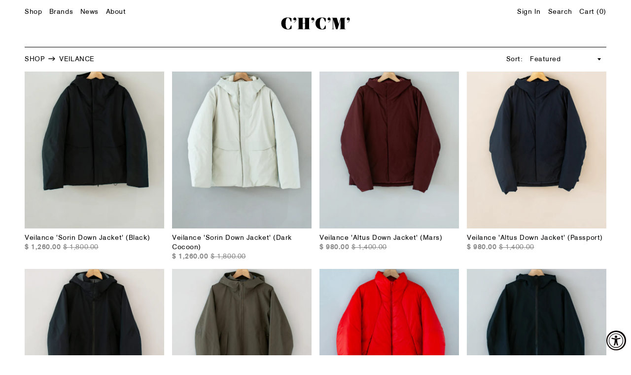

--- FILE ---
content_type: text/html; charset=utf-8
request_url: https://chcmshop.com/collections/arcteryx-veilance
body_size: 18923
content:
<!doctype html>
<!--[if IE 9]> <html class="ie9 no-js supports-no-cookies" lang="en"> <![endif]-->
<!--[if (gt IE 9)|!(IE)]><!--> <html class="no-js supports-no-cookies" lang="en"> <!--<![endif]-->
<head>
  <meta charset="utf-8">
  <meta http-equiv="X-UA-Compatible" content="IE=edge">
  <meta name="viewport" content="width=device-width, initial-scale=1.0, maximum-scale=1.0,user-scalable=0"/>
  <meta name="theme-color" content="#000">
  <link rel="canonical" href="https://chcmshop.com/collections/arcteryx-veilance">

  
    <link rel="shortcut icon" href="//chcmshop.com/cdn/shop/files/chcm-fav_32x32.png?v=1614315198" type="image/png">
  

  
  <title>
    Veilance
    
    
    
      &ndash; C&#39;H&#39;C&#39;M&#39;
    
  </title>

  

  
<meta property="og:site_name" content="C&#39;H&#39;C&#39;M&#39;">
<meta property="og:url" content="https://chcmshop.com/collections/arcteryx-veilance">
<meta property="og:title" content="Veilance">
<meta property="og:type" content="website">
<meta property="og:description" content="Established in 2008, C'H'C'M' is a multi-brand men's clothing store in New York City located at 2 Bond street, offering a selection of products from some of the best designers in the world, such as Margaret Howell, PAA, Evan Kinori and its in-house line manufactured in the UK, France, Italy, Japan and the USA.">


<meta name="twitter:site" content="@">
<meta name="twitter:card" content="summary_large_image">
<meta name="twitter:title" content="Veilance">
<meta name="twitter:description" content="Established in 2008, C'H'C'M' is a multi-brand men's clothing store in New York City located at 2 Bond street, offering a selection of products from some of the best designers in the world, such as Margaret Howell, PAA, Evan Kinori and its in-house line manufactured in the UK, France, Italy, Japan and the USA.">


  <link href="//chcmshop.com/cdn/shop/t/7/assets/theme.scss.css?v=134927929175152965591695998475" rel="stylesheet" type="text/css" media="all" />

  <script>
    document.documentElement.className = document.documentElement.className.replace('no-js', 'js');

    window.theme = {
      strings: {
        addToCart: "Add to Bag",
        soldOut: "Sold Out",
        unavailable: "Unavailable"
      },
      moneyFormat: "$ {{amount}}"
    };
  </script>

  

  <!--[if (gt IE 9)|!(IE)]><!--><script src="//chcmshop.com/cdn/shop/t/7/assets/vendor.js?v=109899697310693859261605801342"></script><!--<![endif]-->
  <!--[if lt IE 9]><script src="//chcmshop.com/cdn/shop/t/7/assets/vendor.js?v=109899697310693859261605801342"></script><![endif]-->

  <!--[if (gt IE 9)|!(IE)]><!--><script src="//chcmshop.com/cdn/shop/t/7/assets/theme.js?v=172633252302800273331602061015" defer="defer"></script><!--<![endif]-->
  <!--[if lt IE 9]><script src="//chcmshop.com/cdn/shop/t/7/assets/theme.js?v=172633252302800273331602061015"></script><![endif]-->

  <!--[if (gt IE 9)|!(IE)]><!--><script src="//chcmshop.com/cdn/shop/t/7/assets/chcm.js?v=63843633442279974971607453790" defer="defer"></script><!--<![endif]-->
  <!--[if lt IE 9]><script src="//chcmshop.com/cdn/shop/t/7/assets/chcm.js?v=63843633442279974971607453790"></script><![endif]-->

  <script>window.performance && window.performance.mark && window.performance.mark('shopify.content_for_header.start');</script><meta name="google-site-verification" content="91ZwBQ7V7IaS8ydx6h_bYztidwTMxXapwtBR-cKsgxE">
<meta id="shopify-digital-wallet" name="shopify-digital-wallet" content="/8445405/digital_wallets/dialog">
<meta name="shopify-checkout-api-token" content="05aaafce58c12a6fb11b8a2703eac060">
<meta id="in-context-paypal-metadata" data-shop-id="8445405" data-venmo-supported="false" data-environment="production" data-locale="en_US" data-paypal-v4="true" data-currency="USD">
<link rel="alternate" type="application/atom+xml" title="Feed" href="/collections/arcteryx-veilance.atom" />
<link rel="alternate" type="application/json+oembed" href="https://chcmshop.com/collections/arcteryx-veilance.oembed">
<script async="async" src="/checkouts/internal/preloads.js?locale=en-US"></script>
<link rel="preconnect" href="https://shop.app" crossorigin="anonymous">
<script async="async" src="https://shop.app/checkouts/internal/preloads.js?locale=en-US&shop_id=8445405" crossorigin="anonymous"></script>
<script id="apple-pay-shop-capabilities" type="application/json">{"shopId":8445405,"countryCode":"US","currencyCode":"USD","merchantCapabilities":["supports3DS"],"merchantId":"gid:\/\/shopify\/Shop\/8445405","merchantName":"C'H'C'M'","requiredBillingContactFields":["postalAddress","email"],"requiredShippingContactFields":["postalAddress","email"],"shippingType":"shipping","supportedNetworks":["visa","masterCard","amex","discover","elo","jcb"],"total":{"type":"pending","label":"C'H'C'M'","amount":"1.00"},"shopifyPaymentsEnabled":true,"supportsSubscriptions":true}</script>
<script id="shopify-features" type="application/json">{"accessToken":"05aaafce58c12a6fb11b8a2703eac060","betas":["rich-media-storefront-analytics"],"domain":"chcmshop.com","predictiveSearch":true,"shopId":8445405,"locale":"en"}</script>
<script>var Shopify = Shopify || {};
Shopify.shop = "chcmshop.myshopify.com";
Shopify.locale = "en";
Shopify.currency = {"active":"USD","rate":"1.0"};
Shopify.country = "US";
Shopify.theme = {"name":"CHCM - Catalogue","id":83368837229,"schema_name":"CHCM - Catalogue","schema_version":"1.0.0","theme_store_id":null,"role":"main"};
Shopify.theme.handle = "null";
Shopify.theme.style = {"id":null,"handle":null};
Shopify.cdnHost = "chcmshop.com/cdn";
Shopify.routes = Shopify.routes || {};
Shopify.routes.root = "/";</script>
<script type="module">!function(o){(o.Shopify=o.Shopify||{}).modules=!0}(window);</script>
<script>!function(o){function n(){var o=[];function n(){o.push(Array.prototype.slice.apply(arguments))}return n.q=o,n}var t=o.Shopify=o.Shopify||{};t.loadFeatures=n(),t.autoloadFeatures=n()}(window);</script>
<script>
  window.ShopifyPay = window.ShopifyPay || {};
  window.ShopifyPay.apiHost = "shop.app\/pay";
  window.ShopifyPay.redirectState = null;
</script>
<script id="shop-js-analytics" type="application/json">{"pageType":"collection"}</script>
<script defer="defer" async type="module" src="//chcmshop.com/cdn/shopifycloud/shop-js/modules/v2/client.init-shop-cart-sync_C5BV16lS.en.esm.js"></script>
<script defer="defer" async type="module" src="//chcmshop.com/cdn/shopifycloud/shop-js/modules/v2/chunk.common_CygWptCX.esm.js"></script>
<script type="module">
  await import("//chcmshop.com/cdn/shopifycloud/shop-js/modules/v2/client.init-shop-cart-sync_C5BV16lS.en.esm.js");
await import("//chcmshop.com/cdn/shopifycloud/shop-js/modules/v2/chunk.common_CygWptCX.esm.js");

  window.Shopify.SignInWithShop?.initShopCartSync?.({"fedCMEnabled":true,"windoidEnabled":true});

</script>
<script>
  window.Shopify = window.Shopify || {};
  if (!window.Shopify.featureAssets) window.Shopify.featureAssets = {};
  window.Shopify.featureAssets['shop-js'] = {"shop-cart-sync":["modules/v2/client.shop-cart-sync_ZFArdW7E.en.esm.js","modules/v2/chunk.common_CygWptCX.esm.js"],"init-fed-cm":["modules/v2/client.init-fed-cm_CmiC4vf6.en.esm.js","modules/v2/chunk.common_CygWptCX.esm.js"],"shop-button":["modules/v2/client.shop-button_tlx5R9nI.en.esm.js","modules/v2/chunk.common_CygWptCX.esm.js"],"shop-cash-offers":["modules/v2/client.shop-cash-offers_DOA2yAJr.en.esm.js","modules/v2/chunk.common_CygWptCX.esm.js","modules/v2/chunk.modal_D71HUcav.esm.js"],"init-windoid":["modules/v2/client.init-windoid_sURxWdc1.en.esm.js","modules/v2/chunk.common_CygWptCX.esm.js"],"shop-toast-manager":["modules/v2/client.shop-toast-manager_ClPi3nE9.en.esm.js","modules/v2/chunk.common_CygWptCX.esm.js"],"init-shop-email-lookup-coordinator":["modules/v2/client.init-shop-email-lookup-coordinator_B8hsDcYM.en.esm.js","modules/v2/chunk.common_CygWptCX.esm.js"],"init-shop-cart-sync":["modules/v2/client.init-shop-cart-sync_C5BV16lS.en.esm.js","modules/v2/chunk.common_CygWptCX.esm.js"],"avatar":["modules/v2/client.avatar_BTnouDA3.en.esm.js"],"pay-button":["modules/v2/client.pay-button_FdsNuTd3.en.esm.js","modules/v2/chunk.common_CygWptCX.esm.js"],"init-customer-accounts":["modules/v2/client.init-customer-accounts_DxDtT_ad.en.esm.js","modules/v2/client.shop-login-button_C5VAVYt1.en.esm.js","modules/v2/chunk.common_CygWptCX.esm.js","modules/v2/chunk.modal_D71HUcav.esm.js"],"init-shop-for-new-customer-accounts":["modules/v2/client.init-shop-for-new-customer-accounts_ChsxoAhi.en.esm.js","modules/v2/client.shop-login-button_C5VAVYt1.en.esm.js","modules/v2/chunk.common_CygWptCX.esm.js","modules/v2/chunk.modal_D71HUcav.esm.js"],"shop-login-button":["modules/v2/client.shop-login-button_C5VAVYt1.en.esm.js","modules/v2/chunk.common_CygWptCX.esm.js","modules/v2/chunk.modal_D71HUcav.esm.js"],"init-customer-accounts-sign-up":["modules/v2/client.init-customer-accounts-sign-up_CPSyQ0Tj.en.esm.js","modules/v2/client.shop-login-button_C5VAVYt1.en.esm.js","modules/v2/chunk.common_CygWptCX.esm.js","modules/v2/chunk.modal_D71HUcav.esm.js"],"shop-follow-button":["modules/v2/client.shop-follow-button_Cva4Ekp9.en.esm.js","modules/v2/chunk.common_CygWptCX.esm.js","modules/v2/chunk.modal_D71HUcav.esm.js"],"checkout-modal":["modules/v2/client.checkout-modal_BPM8l0SH.en.esm.js","modules/v2/chunk.common_CygWptCX.esm.js","modules/v2/chunk.modal_D71HUcav.esm.js"],"lead-capture":["modules/v2/client.lead-capture_Bi8yE_yS.en.esm.js","modules/v2/chunk.common_CygWptCX.esm.js","modules/v2/chunk.modal_D71HUcav.esm.js"],"shop-login":["modules/v2/client.shop-login_D6lNrXab.en.esm.js","modules/v2/chunk.common_CygWptCX.esm.js","modules/v2/chunk.modal_D71HUcav.esm.js"],"payment-terms":["modules/v2/client.payment-terms_CZxnsJam.en.esm.js","modules/v2/chunk.common_CygWptCX.esm.js","modules/v2/chunk.modal_D71HUcav.esm.js"]};
</script>
<script>(function() {
  var isLoaded = false;
  function asyncLoad() {
    if (isLoaded) return;
    isLoaded = true;
    var urls = ["\/\/www.powr.io\/powr.js?powr-token=chcmshop.myshopify.com\u0026external-type=shopify\u0026shop=chcmshop.myshopify.com","https:\/\/chimpstatic.com\/mcjs-connected\/js\/users\/17b98e76971dcd07faf074e25\/b1a49f33e313bd5a68b48c7ec.js?shop=chcmshop.myshopify.com"];
    for (var i = 0; i < urls.length; i++) {
      var s = document.createElement('script');
      s.type = 'text/javascript';
      s.async = true;
      s.src = urls[i];
      var x = document.getElementsByTagName('script')[0];
      x.parentNode.insertBefore(s, x);
    }
  };
  if(window.attachEvent) {
    window.attachEvent('onload', asyncLoad);
  } else {
    window.addEventListener('load', asyncLoad, false);
  }
})();</script>
<script id="__st">var __st={"a":8445405,"offset":-18000,"reqid":"eece47f8-0d2c-46ab-9e83-4270895b693e-1768688843","pageurl":"chcmshop.com\/collections\/arcteryx-veilance","u":"3742e7d99512","p":"collection","rtyp":"collection","rid":206070055021};</script>
<script>window.ShopifyPaypalV4VisibilityTracking = true;</script>
<script id="captcha-bootstrap">!function(){'use strict';const t='contact',e='account',n='new_comment',o=[[t,t],['blogs',n],['comments',n],[t,'customer']],c=[[e,'customer_login'],[e,'guest_login'],[e,'recover_customer_password'],[e,'create_customer']],r=t=>t.map((([t,e])=>`form[action*='/${t}']:not([data-nocaptcha='true']) input[name='form_type'][value='${e}']`)).join(','),a=t=>()=>t?[...document.querySelectorAll(t)].map((t=>t.form)):[];function s(){const t=[...o],e=r(t);return a(e)}const i='password',u='form_key',d=['recaptcha-v3-token','g-recaptcha-response','h-captcha-response',i],f=()=>{try{return window.sessionStorage}catch{return}},m='__shopify_v',_=t=>t.elements[u];function p(t,e,n=!1){try{const o=window.sessionStorage,c=JSON.parse(o.getItem(e)),{data:r}=function(t){const{data:e,action:n}=t;return t[m]||n?{data:e,action:n}:{data:t,action:n}}(c);for(const[e,n]of Object.entries(r))t.elements[e]&&(t.elements[e].value=n);n&&o.removeItem(e)}catch(o){console.error('form repopulation failed',{error:o})}}const l='form_type',E='cptcha';function T(t){t.dataset[E]=!0}const w=window,h=w.document,L='Shopify',v='ce_forms',y='captcha';let A=!1;((t,e)=>{const n=(g='f06e6c50-85a8-45c8-87d0-21a2b65856fe',I='https://cdn.shopify.com/shopifycloud/storefront-forms-hcaptcha/ce_storefront_forms_captcha_hcaptcha.v1.5.2.iife.js',D={infoText:'Protected by hCaptcha',privacyText:'Privacy',termsText:'Terms'},(t,e,n)=>{const o=w[L][v],c=o.bindForm;if(c)return c(t,g,e,D).then(n);var r;o.q.push([[t,g,e,D],n]),r=I,A||(h.body.append(Object.assign(h.createElement('script'),{id:'captcha-provider',async:!0,src:r})),A=!0)});var g,I,D;w[L]=w[L]||{},w[L][v]=w[L][v]||{},w[L][v].q=[],w[L][y]=w[L][y]||{},w[L][y].protect=function(t,e){n(t,void 0,e),T(t)},Object.freeze(w[L][y]),function(t,e,n,w,h,L){const[v,y,A,g]=function(t,e,n){const i=e?o:[],u=t?c:[],d=[...i,...u],f=r(d),m=r(i),_=r(d.filter((([t,e])=>n.includes(e))));return[a(f),a(m),a(_),s()]}(w,h,L),I=t=>{const e=t.target;return e instanceof HTMLFormElement?e:e&&e.form},D=t=>v().includes(t);t.addEventListener('submit',(t=>{const e=I(t);if(!e)return;const n=D(e)&&!e.dataset.hcaptchaBound&&!e.dataset.recaptchaBound,o=_(e),c=g().includes(e)&&(!o||!o.value);(n||c)&&t.preventDefault(),c&&!n&&(function(t){try{if(!f())return;!function(t){const e=f();if(!e)return;const n=_(t);if(!n)return;const o=n.value;o&&e.removeItem(o)}(t);const e=Array.from(Array(32),(()=>Math.random().toString(36)[2])).join('');!function(t,e){_(t)||t.append(Object.assign(document.createElement('input'),{type:'hidden',name:u})),t.elements[u].value=e}(t,e),function(t,e){const n=f();if(!n)return;const o=[...t.querySelectorAll(`input[type='${i}']`)].map((({name:t})=>t)),c=[...d,...o],r={};for(const[a,s]of new FormData(t).entries())c.includes(a)||(r[a]=s);n.setItem(e,JSON.stringify({[m]:1,action:t.action,data:r}))}(t,e)}catch(e){console.error('failed to persist form',e)}}(e),e.submit())}));const S=(t,e)=>{t&&!t.dataset[E]&&(n(t,e.some((e=>e===t))),T(t))};for(const o of['focusin','change'])t.addEventListener(o,(t=>{const e=I(t);D(e)&&S(e,y())}));const B=e.get('form_key'),M=e.get(l),P=B&&M;t.addEventListener('DOMContentLoaded',(()=>{const t=y();if(P)for(const e of t)e.elements[l].value===M&&p(e,B);[...new Set([...A(),...v().filter((t=>'true'===t.dataset.shopifyCaptcha))])].forEach((e=>S(e,t)))}))}(h,new URLSearchParams(w.location.search),n,t,e,['guest_login'])})(!0,!0)}();</script>
<script integrity="sha256-4kQ18oKyAcykRKYeNunJcIwy7WH5gtpwJnB7kiuLZ1E=" data-source-attribution="shopify.loadfeatures" defer="defer" src="//chcmshop.com/cdn/shopifycloud/storefront/assets/storefront/load_feature-a0a9edcb.js" crossorigin="anonymous"></script>
<script crossorigin="anonymous" defer="defer" src="//chcmshop.com/cdn/shopifycloud/storefront/assets/shopify_pay/storefront-65b4c6d7.js?v=20250812"></script>
<script data-source-attribution="shopify.dynamic_checkout.dynamic.init">var Shopify=Shopify||{};Shopify.PaymentButton=Shopify.PaymentButton||{isStorefrontPortableWallets:!0,init:function(){window.Shopify.PaymentButton.init=function(){};var t=document.createElement("script");t.src="https://chcmshop.com/cdn/shopifycloud/portable-wallets/latest/portable-wallets.en.js",t.type="module",document.head.appendChild(t)}};
</script>
<script data-source-attribution="shopify.dynamic_checkout.buyer_consent">
  function portableWalletsHideBuyerConsent(e){var t=document.getElementById("shopify-buyer-consent"),n=document.getElementById("shopify-subscription-policy-button");t&&n&&(t.classList.add("hidden"),t.setAttribute("aria-hidden","true"),n.removeEventListener("click",e))}function portableWalletsShowBuyerConsent(e){var t=document.getElementById("shopify-buyer-consent"),n=document.getElementById("shopify-subscription-policy-button");t&&n&&(t.classList.remove("hidden"),t.removeAttribute("aria-hidden"),n.addEventListener("click",e))}window.Shopify?.PaymentButton&&(window.Shopify.PaymentButton.hideBuyerConsent=portableWalletsHideBuyerConsent,window.Shopify.PaymentButton.showBuyerConsent=portableWalletsShowBuyerConsent);
</script>
<script data-source-attribution="shopify.dynamic_checkout.cart.bootstrap">document.addEventListener("DOMContentLoaded",(function(){function t(){return document.querySelector("shopify-accelerated-checkout-cart, shopify-accelerated-checkout")}if(t())Shopify.PaymentButton.init();else{new MutationObserver((function(e,n){t()&&(Shopify.PaymentButton.init(),n.disconnect())})).observe(document.body,{childList:!0,subtree:!0})}}));
</script>
<link id="shopify-accelerated-checkout-styles" rel="stylesheet" media="screen" href="https://chcmshop.com/cdn/shopifycloud/portable-wallets/latest/accelerated-checkout-backwards-compat.css" crossorigin="anonymous">
<style id="shopify-accelerated-checkout-cart">
        #shopify-buyer-consent {
  margin-top: 1em;
  display: inline-block;
  width: 100%;
}

#shopify-buyer-consent.hidden {
  display: none;
}

#shopify-subscription-policy-button {
  background: none;
  border: none;
  padding: 0;
  text-decoration: underline;
  font-size: inherit;
  cursor: pointer;
}

#shopify-subscription-policy-button::before {
  box-shadow: none;
}

      </style>

<script>window.performance && window.performance.mark && window.performance.mark('shopify.content_for_header.end');</script>
<script src="https://cdn.shopify.com/extensions/019a0131-ca1b-7172-a6b1-2fadce39ca6e/accessibly-28/assets/acc-main.js" type="text/javascript" defer="defer"></script>
<meta property="og:image" content="https://cdn.shopify.com/s/files/1/0844/5405/files/chcm_9a62ea2a-c9d5-4b4e-985b-d1d2b6fff081.png?v=1603897004" />
<meta property="og:image:secure_url" content="https://cdn.shopify.com/s/files/1/0844/5405/files/chcm_9a62ea2a-c9d5-4b4e-985b-d1d2b6fff081.png?v=1603897004" />
<meta property="og:image:width" content="300" />
<meta property="og:image:height" content="300" />
<link href="https://monorail-edge.shopifysvc.com" rel="dns-prefetch">
<script>(function(){if ("sendBeacon" in navigator && "performance" in window) {try {var session_token_from_headers = performance.getEntriesByType('navigation')[0].serverTiming.find(x => x.name == '_s').description;} catch {var session_token_from_headers = undefined;}var session_cookie_matches = document.cookie.match(/_shopify_s=([^;]*)/);var session_token_from_cookie = session_cookie_matches && session_cookie_matches.length === 2 ? session_cookie_matches[1] : "";var session_token = session_token_from_headers || session_token_from_cookie || "";function handle_abandonment_event(e) {var entries = performance.getEntries().filter(function(entry) {return /monorail-edge.shopifysvc.com/.test(entry.name);});if (!window.abandonment_tracked && entries.length === 0) {window.abandonment_tracked = true;var currentMs = Date.now();var navigation_start = performance.timing.navigationStart;var payload = {shop_id: 8445405,url: window.location.href,navigation_start,duration: currentMs - navigation_start,session_token,page_type: "collection"};window.navigator.sendBeacon("https://monorail-edge.shopifysvc.com/v1/produce", JSON.stringify({schema_id: "online_store_buyer_site_abandonment/1.1",payload: payload,metadata: {event_created_at_ms: currentMs,event_sent_at_ms: currentMs}}));}}window.addEventListener('pagehide', handle_abandonment_event);}}());</script>
<script id="web-pixels-manager-setup">(function e(e,d,r,n,o){if(void 0===o&&(o={}),!Boolean(null===(a=null===(i=window.Shopify)||void 0===i?void 0:i.analytics)||void 0===a?void 0:a.replayQueue)){var i,a;window.Shopify=window.Shopify||{};var t=window.Shopify;t.analytics=t.analytics||{};var s=t.analytics;s.replayQueue=[],s.publish=function(e,d,r){return s.replayQueue.push([e,d,r]),!0};try{self.performance.mark("wpm:start")}catch(e){}var l=function(){var e={modern:/Edge?\/(1{2}[4-9]|1[2-9]\d|[2-9]\d{2}|\d{4,})\.\d+(\.\d+|)|Firefox\/(1{2}[4-9]|1[2-9]\d|[2-9]\d{2}|\d{4,})\.\d+(\.\d+|)|Chrom(ium|e)\/(9{2}|\d{3,})\.\d+(\.\d+|)|(Maci|X1{2}).+ Version\/(15\.\d+|(1[6-9]|[2-9]\d|\d{3,})\.\d+)([,.]\d+|)( \(\w+\)|)( Mobile\/\w+|) Safari\/|Chrome.+OPR\/(9{2}|\d{3,})\.\d+\.\d+|(CPU[ +]OS|iPhone[ +]OS|CPU[ +]iPhone|CPU IPhone OS|CPU iPad OS)[ +]+(15[._]\d+|(1[6-9]|[2-9]\d|\d{3,})[._]\d+)([._]\d+|)|Android:?[ /-](13[3-9]|1[4-9]\d|[2-9]\d{2}|\d{4,})(\.\d+|)(\.\d+|)|Android.+Firefox\/(13[5-9]|1[4-9]\d|[2-9]\d{2}|\d{4,})\.\d+(\.\d+|)|Android.+Chrom(ium|e)\/(13[3-9]|1[4-9]\d|[2-9]\d{2}|\d{4,})\.\d+(\.\d+|)|SamsungBrowser\/([2-9]\d|\d{3,})\.\d+/,legacy:/Edge?\/(1[6-9]|[2-9]\d|\d{3,})\.\d+(\.\d+|)|Firefox\/(5[4-9]|[6-9]\d|\d{3,})\.\d+(\.\d+|)|Chrom(ium|e)\/(5[1-9]|[6-9]\d|\d{3,})\.\d+(\.\d+|)([\d.]+$|.*Safari\/(?![\d.]+ Edge\/[\d.]+$))|(Maci|X1{2}).+ Version\/(10\.\d+|(1[1-9]|[2-9]\d|\d{3,})\.\d+)([,.]\d+|)( \(\w+\)|)( Mobile\/\w+|) Safari\/|Chrome.+OPR\/(3[89]|[4-9]\d|\d{3,})\.\d+\.\d+|(CPU[ +]OS|iPhone[ +]OS|CPU[ +]iPhone|CPU IPhone OS|CPU iPad OS)[ +]+(10[._]\d+|(1[1-9]|[2-9]\d|\d{3,})[._]\d+)([._]\d+|)|Android:?[ /-](13[3-9]|1[4-9]\d|[2-9]\d{2}|\d{4,})(\.\d+|)(\.\d+|)|Mobile Safari.+OPR\/([89]\d|\d{3,})\.\d+\.\d+|Android.+Firefox\/(13[5-9]|1[4-9]\d|[2-9]\d{2}|\d{4,})\.\d+(\.\d+|)|Android.+Chrom(ium|e)\/(13[3-9]|1[4-9]\d|[2-9]\d{2}|\d{4,})\.\d+(\.\d+|)|Android.+(UC? ?Browser|UCWEB|U3)[ /]?(15\.([5-9]|\d{2,})|(1[6-9]|[2-9]\d|\d{3,})\.\d+)\.\d+|SamsungBrowser\/(5\.\d+|([6-9]|\d{2,})\.\d+)|Android.+MQ{2}Browser\/(14(\.(9|\d{2,})|)|(1[5-9]|[2-9]\d|\d{3,})(\.\d+|))(\.\d+|)|K[Aa][Ii]OS\/(3\.\d+|([4-9]|\d{2,})\.\d+)(\.\d+|)/},d=e.modern,r=e.legacy,n=navigator.userAgent;return n.match(d)?"modern":n.match(r)?"legacy":"unknown"}(),u="modern"===l?"modern":"legacy",c=(null!=n?n:{modern:"",legacy:""})[u],f=function(e){return[e.baseUrl,"/wpm","/b",e.hashVersion,"modern"===e.buildTarget?"m":"l",".js"].join("")}({baseUrl:d,hashVersion:r,buildTarget:u}),m=function(e){var d=e.version,r=e.bundleTarget,n=e.surface,o=e.pageUrl,i=e.monorailEndpoint;return{emit:function(e){var a=e.status,t=e.errorMsg,s=(new Date).getTime(),l=JSON.stringify({metadata:{event_sent_at_ms:s},events:[{schema_id:"web_pixels_manager_load/3.1",payload:{version:d,bundle_target:r,page_url:o,status:a,surface:n,error_msg:t},metadata:{event_created_at_ms:s}}]});if(!i)return console&&console.warn&&console.warn("[Web Pixels Manager] No Monorail endpoint provided, skipping logging."),!1;try{return self.navigator.sendBeacon.bind(self.navigator)(i,l)}catch(e){}var u=new XMLHttpRequest;try{return u.open("POST",i,!0),u.setRequestHeader("Content-Type","text/plain"),u.send(l),!0}catch(e){return console&&console.warn&&console.warn("[Web Pixels Manager] Got an unhandled error while logging to Monorail."),!1}}}}({version:r,bundleTarget:l,surface:e.surface,pageUrl:self.location.href,monorailEndpoint:e.monorailEndpoint});try{o.browserTarget=l,function(e){var d=e.src,r=e.async,n=void 0===r||r,o=e.onload,i=e.onerror,a=e.sri,t=e.scriptDataAttributes,s=void 0===t?{}:t,l=document.createElement("script"),u=document.querySelector("head"),c=document.querySelector("body");if(l.async=n,l.src=d,a&&(l.integrity=a,l.crossOrigin="anonymous"),s)for(var f in s)if(Object.prototype.hasOwnProperty.call(s,f))try{l.dataset[f]=s[f]}catch(e){}if(o&&l.addEventListener("load",o),i&&l.addEventListener("error",i),u)u.appendChild(l);else{if(!c)throw new Error("Did not find a head or body element to append the script");c.appendChild(l)}}({src:f,async:!0,onload:function(){if(!function(){var e,d;return Boolean(null===(d=null===(e=window.Shopify)||void 0===e?void 0:e.analytics)||void 0===d?void 0:d.initialized)}()){var d=window.webPixelsManager.init(e)||void 0;if(d){var r=window.Shopify.analytics;r.replayQueue.forEach((function(e){var r=e[0],n=e[1],o=e[2];d.publishCustomEvent(r,n,o)})),r.replayQueue=[],r.publish=d.publishCustomEvent,r.visitor=d.visitor,r.initialized=!0}}},onerror:function(){return m.emit({status:"failed",errorMsg:"".concat(f," has failed to load")})},sri:function(e){var d=/^sha384-[A-Za-z0-9+/=]+$/;return"string"==typeof e&&d.test(e)}(c)?c:"",scriptDataAttributes:o}),m.emit({status:"loading"})}catch(e){m.emit({status:"failed",errorMsg:(null==e?void 0:e.message)||"Unknown error"})}}})({shopId: 8445405,storefrontBaseUrl: "https://chcmshop.com",extensionsBaseUrl: "https://extensions.shopifycdn.com/cdn/shopifycloud/web-pixels-manager",monorailEndpoint: "https://monorail-edge.shopifysvc.com/unstable/produce_batch",surface: "storefront-renderer",enabledBetaFlags: ["2dca8a86"],webPixelsConfigList: [{"id":"54362221","eventPayloadVersion":"v1","runtimeContext":"LAX","scriptVersion":"1","type":"CUSTOM","privacyPurposes":["MARKETING"],"name":"Meta pixel (migrated)"},{"id":"77299821","eventPayloadVersion":"v1","runtimeContext":"LAX","scriptVersion":"1","type":"CUSTOM","privacyPurposes":["ANALYTICS"],"name":"Google Analytics tag (migrated)"},{"id":"shopify-app-pixel","configuration":"{}","eventPayloadVersion":"v1","runtimeContext":"STRICT","scriptVersion":"0450","apiClientId":"shopify-pixel","type":"APP","privacyPurposes":["ANALYTICS","MARKETING"]},{"id":"shopify-custom-pixel","eventPayloadVersion":"v1","runtimeContext":"LAX","scriptVersion":"0450","apiClientId":"shopify-pixel","type":"CUSTOM","privacyPurposes":["ANALYTICS","MARKETING"]}],isMerchantRequest: false,initData: {"shop":{"name":"C'H'C'M'","paymentSettings":{"currencyCode":"USD"},"myshopifyDomain":"chcmshop.myshopify.com","countryCode":"US","storefrontUrl":"https:\/\/chcmshop.com"},"customer":null,"cart":null,"checkout":null,"productVariants":[],"purchasingCompany":null},},"https://chcmshop.com/cdn","fcfee988w5aeb613cpc8e4bc33m6693e112",{"modern":"","legacy":""},{"shopId":"8445405","storefrontBaseUrl":"https:\/\/chcmshop.com","extensionBaseUrl":"https:\/\/extensions.shopifycdn.com\/cdn\/shopifycloud\/web-pixels-manager","surface":"storefront-renderer","enabledBetaFlags":"[\"2dca8a86\"]","isMerchantRequest":"false","hashVersion":"fcfee988w5aeb613cpc8e4bc33m6693e112","publish":"custom","events":"[[\"page_viewed\",{}],[\"collection_viewed\",{\"collection\":{\"id\":\"206070055021\",\"title\":\"Veilance\",\"productVariants\":[{\"price\":{\"amount\":1260.0,\"currencyCode\":\"USD\"},\"product\":{\"title\":\"Veilance 'Sorin Down Jacket' (Black)\",\"vendor\":\"Veilance\",\"id\":\"7538082316397\",\"untranslatedTitle\":\"Veilance 'Sorin Down Jacket' (Black)\",\"url\":\"\/products\/veilance-sorin-down-jacket-black\",\"type\":\"Outerwear\"},\"id\":\"41825484832877\",\"image\":{\"src\":\"\/\/chcmshop.com\/cdn\/shop\/files\/ND3_6791.jpg?v=1760043598\"},\"sku\":null,\"title\":\"S\",\"untranslatedTitle\":\"S\"},{\"price\":{\"amount\":1260.0,\"currencyCode\":\"USD\"},\"product\":{\"title\":\"Veilance 'Sorin Down Jacket' (Dark Cocoon)\",\"vendor\":\"Veilance\",\"id\":\"7840463061101\",\"untranslatedTitle\":\"Veilance 'Sorin Down Jacket' (Dark Cocoon)\",\"url\":\"\/products\/veilance-sorin-down-jacket-dark-cocoon\",\"type\":\"Outerwear\"},\"id\":\"43524683235437\",\"image\":{\"src\":\"\/\/chcmshop.com\/cdn\/shop\/files\/ND3_6779_5f952176-adb5-44f6-b8f3-3b53db58d78d.jpg?v=1760043489\"},\"sku\":null,\"title\":\"S\",\"untranslatedTitle\":\"S\"},{\"price\":{\"amount\":980.0,\"currencyCode\":\"USD\"},\"product\":{\"title\":\"Veilance 'Altus Down Jacket' (Mars)\",\"vendor\":\"Veilance\",\"id\":\"7840469188717\",\"untranslatedTitle\":\"Veilance 'Altus Down Jacket' (Mars)\",\"url\":\"\/products\/veilance-altus-down-jacket-mars\",\"type\":\"Outerwear\"},\"id\":\"43524812079213\",\"image\":{\"src\":\"\/\/chcmshop.com\/cdn\/shop\/files\/ND3_6753_3fd8ebc3-1951-4352-8738-135d48cd8393.jpg?v=1760043522\"},\"sku\":null,\"title\":\"S\",\"untranslatedTitle\":\"S\"},{\"price\":{\"amount\":980.0,\"currencyCode\":\"USD\"},\"product\":{\"title\":\"Veilance 'Altus Down Jacket' (Passport)\",\"vendor\":\"Veilance\",\"id\":\"7840470990957\",\"untranslatedTitle\":\"Veilance 'Altus Down Jacket' (Passport)\",\"url\":\"\/products\/veilance-altus-down-jacket-passport\",\"type\":\"Outerwear\"},\"id\":\"43524886495341\",\"image\":{\"src\":\"\/\/chcmshop.com\/cdn\/shop\/files\/ND3_6766_bbcdc6be-8b3b-4cb4-91b8-cd4ac85e5161.jpg?v=1760043547\"},\"sku\":null,\"title\":\"S\",\"untranslatedTitle\":\"S\"},{\"price\":{\"amount\":630.0,\"currencyCode\":\"USD\"},\"product\":{\"title\":\"Veilance 'Diode Jacket' (Black)\",\"vendor\":\"Veilance\",\"id\":\"7808145784941\",\"untranslatedTitle\":\"Veilance 'Diode Jacket' (Black)\",\"url\":\"\/products\/veilance-diode-jacket-black\",\"type\":\"Outerwear\"},\"id\":\"43290881654893\",\"image\":{\"src\":\"\/\/chcmshop.com\/cdn\/shop\/files\/ND3_4084.jpg?v=1757712476\"},\"sku\":null,\"title\":\"S\",\"untranslatedTitle\":\"S\"},{\"price\":{\"amount\":630.0,\"currencyCode\":\"USD\"},\"product\":{\"title\":\"Veilance 'Diode Jacket' (Gnosis)\",\"vendor\":\"Veilance\",\"id\":\"7808145686637\",\"untranslatedTitle\":\"Veilance 'Diode Jacket' (Gnosis)\",\"url\":\"\/products\/veilance-diode-jacket-gnosis\",\"type\":\"Outerwear\"},\"id\":\"43290880180333\",\"image\":{\"src\":\"\/\/chcmshop.com\/cdn\/shop\/files\/ND3_4069.jpg?v=1757712495\"},\"sku\":null,\"title\":\"S\",\"untranslatedTitle\":\"S\"},{\"price\":{\"amount\":560.0,\"currencyCode\":\"USD\"},\"product\":{\"title\":\"Veilance 'Conduit Down Jacket' (Carmine)\",\"vendor\":\"Veilance\",\"id\":\"7808172884077\",\"untranslatedTitle\":\"Veilance 'Conduit Down Jacket' (Carmine)\",\"url\":\"\/products\/veilance-conduit-down-jacket-carmine\",\"type\":\"Outerwear\"},\"id\":\"43290983006317\",\"image\":{\"src\":\"\/\/chcmshop.com\/cdn\/shop\/files\/ND3_4131_4e610319-1905-4766-8e9c-7c4390279caa.jpg?v=1757712399\"},\"sku\":null,\"title\":\"S\",\"untranslatedTitle\":\"S\"},{\"price\":{\"amount\":560.0,\"currencyCode\":\"USD\"},\"product\":{\"title\":\"Veilance 'Arris Jacket' (Black)\",\"vendor\":\"Veilance\",\"id\":\"7712361545837\",\"untranslatedTitle\":\"Veilance 'Arris Jacket' (Black)\",\"url\":\"\/products\/veilance-arris-jacket-black\",\"type\":\"Outerwear\"},\"id\":\"43104185385069\",\"image\":{\"src\":\"\/\/chcmshop.com\/cdn\/shop\/files\/ND3_2772_248c5bb6-6ecd-4453-be53-3d9be57c6bf8.jpg?v=1755208838\"},\"sku\":null,\"title\":\"S\",\"untranslatedTitle\":\"S\"},{\"price\":{\"amount\":560.0,\"currencyCode\":\"USD\"},\"product\":{\"title\":\"Veilance 'Arris Jacket' (Carmine)\",\"vendor\":\"Veilance\",\"id\":\"7805454450797\",\"untranslatedTitle\":\"Veilance 'Arris Jacket' (Carmine)\",\"url\":\"\/products\/veilance-arris-jacket-carmine\",\"type\":\"Outerwear\"},\"id\":\"43279601041517\",\"image\":{\"src\":\"\/\/chcmshop.com\/cdn\/shop\/files\/ND3_4056.jpg?v=1757712559\"},\"sku\":null,\"title\":\"S\",\"untranslatedTitle\":\"S\"},{\"price\":{\"amount\":560.0,\"currencyCode\":\"USD\"},\"product\":{\"title\":\"Veilance 'Arris Jacket' (Dark Cocoon)\",\"vendor\":\"Veilance\",\"id\":\"7712361906285\",\"untranslatedTitle\":\"Veilance 'Arris Jacket' (Dark Cocoon)\",\"url\":\"\/products\/veilance-arris-jacket-dark-cocoon\",\"type\":\"Outerwear\"},\"id\":\"43104186531949\",\"image\":{\"src\":\"\/\/chcmshop.com\/cdn\/shop\/files\/ND3_2785.jpg?v=1755208792\"},\"sku\":null,\"title\":\"S\",\"untranslatedTitle\":\"S\"},{\"price\":{\"amount\":280.0,\"currencyCode\":\"USD\"},\"product\":{\"title\":\"Veilance 'Diode MX Pant' (Black)\",\"vendor\":\"Veilance\",\"id\":\"7808183271533\",\"untranslatedTitle\":\"Veilance 'Diode MX Pant' (Black)\",\"url\":\"\/products\/veilance-diode-mx-pant-black\",\"type\":\"Trousers\"},\"id\":\"43291009974381\",\"image\":{\"src\":\"\/\/chcmshop.com\/cdn\/shop\/files\/ND3_4187.jpg?v=1757712263\"},\"sku\":null,\"title\":\"30\",\"untranslatedTitle\":\"30\"},{\"price\":{\"amount\":280.0,\"currencyCode\":\"USD\"},\"product\":{\"title\":\"Veilance 'Diode MX Pant' (Gnosis)\",\"vendor\":\"Veilance\",\"id\":\"7808183500909\",\"untranslatedTitle\":\"Veilance 'Diode MX Pant' (Gnosis)\",\"url\":\"\/products\/veilance-diode-mx-pant-gnosis\",\"type\":\"Trousers\"},\"id\":\"43291010433133\",\"image\":{\"src\":\"\/\/chcmshop.com\/cdn\/shop\/files\/ND3_4171_25ccc0eb-39a7-4998-a6b4-7394b250ab40.jpg?v=1757716709\"},\"sku\":null,\"title\":\"30\",\"untranslatedTitle\":\"30\"},{\"price\":{\"amount\":280.0,\"currencyCode\":\"USD\"},\"product\":{\"title\":\"Veilance 'Diode MX Pant' (Dark Cocoon)\",\"vendor\":\"Veilance\",\"id\":\"7808183566445\",\"untranslatedTitle\":\"Veilance 'Diode MX Pant' (Dark Cocoon)\",\"url\":\"\/products\/veilance-diode-mx-pant-dark-cocoon\",\"type\":\"Trousers\"},\"id\":\"43291010695277\",\"image\":{\"src\":\"\/\/chcmshop.com\/cdn\/shop\/files\/ND3_4163.jpg?v=1757712216\"},\"sku\":null,\"title\":\"30\",\"untranslatedTitle\":\"30\"},{\"price\":{\"amount\":245.0,\"currencyCode\":\"USD\"},\"product\":{\"title\":\"Veilance 'Corbel Pant' (Passport)\",\"vendor\":\"Veilance\",\"id\":\"7808180781165\",\"untranslatedTitle\":\"Veilance 'Corbel Pant' (Passport)\",\"url\":\"\/products\/veilance-corbel-pant-passport\",\"type\":\"Trousers\"},\"id\":\"43291004108909\",\"image\":{\"src\":\"\/\/chcmshop.com\/cdn\/shop\/files\/ND3_4153_727287c6-b5e6-42c9-97b5-18fe16212947.jpg?v=1757712347\"},\"sku\":null,\"title\":\"30\",\"untranslatedTitle\":\"30\"},{\"price\":{\"amount\":157.5,\"currencyCode\":\"USD\"},\"product\":{\"title\":\"Veilance 'Bucket Hat' (Black)\",\"vendor\":\"Veilance\",\"id\":\"7712365445229\",\"untranslatedTitle\":\"Veilance 'Bucket Hat' (Black)\",\"url\":\"\/products\/veilance-bucket-hat-black\",\"type\":\"Hats\"},\"id\":\"43104197738605\",\"image\":{\"src\":\"\/\/chcmshop.com\/cdn\/shop\/files\/ND3_3394.jpg?v=1755208760\"},\"sku\":null,\"title\":\"S-M\",\"untranslatedTitle\":\"S-M\"},{\"price\":{\"amount\":157.5,\"currencyCode\":\"USD\"},\"product\":{\"title\":\"Veilance 'Bucket Hat' (Passport)\",\"vendor\":\"Veilance\",\"id\":\"7712365707373\",\"untranslatedTitle\":\"Veilance 'Bucket Hat' (Passport)\",\"url\":\"\/products\/veilance-bucket-hat-passport\",\"type\":\"Hats\"},\"id\":\"43104198426733\",\"image\":{\"src\":\"\/\/chcmshop.com\/cdn\/shop\/files\/ND3_3393.jpg?v=1755208730\"},\"sku\":null,\"title\":\"S-M\",\"untranslatedTitle\":\"S-M\"},{\"price\":{\"amount\":157.5,\"currencyCode\":\"USD\"},\"product\":{\"title\":\"Veilance 'Bucket Hat' (Carmine)\",\"vendor\":\"Veilance\",\"id\":\"7805451796589\",\"untranslatedTitle\":\"Veilance 'Bucket Hat' (Carmine)\",\"url\":\"\/products\/veilance-bucket-hat-carmine\",\"type\":\"Hats\"},\"id\":\"43279597404269\",\"image\":{\"src\":\"\/\/chcmshop.com\/cdn\/shop\/files\/ND3_4196.jpg?v=1757712894\"},\"sku\":null,\"title\":\"S-M\",\"untranslatedTitle\":\"S-M\"},{\"price\":{\"amount\":157.5,\"currencyCode\":\"USD\"},\"product\":{\"title\":\"Veilance 'Bucket Hat' (Waterfront)\",\"vendor\":\"Veilance\",\"id\":\"7712366002285\",\"untranslatedTitle\":\"Veilance 'Bucket Hat' (Waterfront)\",\"url\":\"\/products\/veilance-bucket-hat-waterfront\",\"type\":\"Hats\"},\"id\":\"43104199311469\",\"image\":{\"src\":\"\/\/chcmshop.com\/cdn\/shop\/files\/ND3_3389.jpg?v=1755208711\"},\"sku\":null,\"title\":\"S-M\",\"untranslatedTitle\":\"S-M\"}]}}]]"});</script><script>
  window.ShopifyAnalytics = window.ShopifyAnalytics || {};
  window.ShopifyAnalytics.meta = window.ShopifyAnalytics.meta || {};
  window.ShopifyAnalytics.meta.currency = 'USD';
  var meta = {"products":[{"id":7538082316397,"gid":"gid:\/\/shopify\/Product\/7538082316397","vendor":"Veilance","type":"Outerwear","handle":"veilance-sorin-down-jacket-black","variants":[{"id":41825484832877,"price":126000,"name":"Veilance 'Sorin Down Jacket' (Black) - S","public_title":"S","sku":null},{"id":41825484865645,"price":126000,"name":"Veilance 'Sorin Down Jacket' (Black) - M","public_title":"M","sku":null},{"id":41825484898413,"price":126000,"name":"Veilance 'Sorin Down Jacket' (Black) - L","public_title":"L","sku":null},{"id":41825484931181,"price":126000,"name":"Veilance 'Sorin Down Jacket' (Black) - XL","public_title":"XL","sku":null}],"remote":false},{"id":7840463061101,"gid":"gid:\/\/shopify\/Product\/7840463061101","vendor":"Veilance","type":"Outerwear","handle":"veilance-sorin-down-jacket-dark-cocoon","variants":[{"id":43524683235437,"price":126000,"name":"Veilance 'Sorin Down Jacket' (Dark Cocoon) - S","public_title":"S","sku":null},{"id":43524683268205,"price":126000,"name":"Veilance 'Sorin Down Jacket' (Dark Cocoon) - M","public_title":"M","sku":null},{"id":43524683300973,"price":126000,"name":"Veilance 'Sorin Down Jacket' (Dark Cocoon) - L","public_title":"L","sku":null},{"id":43524683333741,"price":126000,"name":"Veilance 'Sorin Down Jacket' (Dark Cocoon) - XL","public_title":"XL","sku":null}],"remote":false},{"id":7840469188717,"gid":"gid:\/\/shopify\/Product\/7840469188717","vendor":"Veilance","type":"Outerwear","handle":"veilance-altus-down-jacket-mars","variants":[{"id":43524812079213,"price":98000,"name":"Veilance 'Altus Down Jacket' (Mars) - S","public_title":"S","sku":null},{"id":43524812111981,"price":98000,"name":"Veilance 'Altus Down Jacket' (Mars) - M","public_title":"M","sku":null},{"id":43524812144749,"price":98000,"name":"Veilance 'Altus Down Jacket' (Mars) - L","public_title":"L","sku":null},{"id":43524812177517,"price":98000,"name":"Veilance 'Altus Down Jacket' (Mars) - XL","public_title":"XL","sku":null}],"remote":false},{"id":7840470990957,"gid":"gid:\/\/shopify\/Product\/7840470990957","vendor":"Veilance","type":"Outerwear","handle":"veilance-altus-down-jacket-passport","variants":[{"id":43524886495341,"price":98000,"name":"Veilance 'Altus Down Jacket' (Passport) - S","public_title":"S","sku":null},{"id":43524886528109,"price":98000,"name":"Veilance 'Altus Down Jacket' (Passport) - M","public_title":"M","sku":null},{"id":43524886560877,"price":98000,"name":"Veilance 'Altus Down Jacket' (Passport) - L","public_title":"L","sku":null},{"id":43524886593645,"price":98000,"name":"Veilance 'Altus Down Jacket' (Passport) - XL","public_title":"XL","sku":null}],"remote":false},{"id":7808145784941,"gid":"gid:\/\/shopify\/Product\/7808145784941","vendor":"Veilance","type":"Outerwear","handle":"veilance-diode-jacket-black","variants":[{"id":43290881654893,"price":63000,"name":"Veilance 'Diode Jacket' (Black) - S","public_title":"S","sku":null},{"id":43290881687661,"price":63000,"name":"Veilance 'Diode Jacket' (Black) - M","public_title":"M","sku":null},{"id":43290881720429,"price":63000,"name":"Veilance 'Diode Jacket' (Black) - L","public_title":"L","sku":null},{"id":43290881753197,"price":63000,"name":"Veilance 'Diode Jacket' (Black) - XL","public_title":"XL","sku":null}],"remote":false},{"id":7808145686637,"gid":"gid:\/\/shopify\/Product\/7808145686637","vendor":"Veilance","type":"Outerwear","handle":"veilance-diode-jacket-gnosis","variants":[{"id":43290880180333,"price":63000,"name":"Veilance 'Diode Jacket' (Gnosis) - S","public_title":"S","sku":null},{"id":43290880213101,"price":63000,"name":"Veilance 'Diode Jacket' (Gnosis) - M","public_title":"M","sku":null},{"id":43290880245869,"price":63000,"name":"Veilance 'Diode Jacket' (Gnosis) - L","public_title":"L","sku":null},{"id":43290880278637,"price":63000,"name":"Veilance 'Diode Jacket' (Gnosis) - XL","public_title":"XL","sku":null}],"remote":false},{"id":7808172884077,"gid":"gid:\/\/shopify\/Product\/7808172884077","vendor":"Veilance","type":"Outerwear","handle":"veilance-conduit-down-jacket-carmine","variants":[{"id":43290983006317,"price":56000,"name":"Veilance 'Conduit Down Jacket' (Carmine) - S","public_title":"S","sku":null},{"id":43290983039085,"price":56000,"name":"Veilance 'Conduit Down Jacket' (Carmine) - M","public_title":"M","sku":null},{"id":43290983071853,"price":56000,"name":"Veilance 'Conduit Down Jacket' (Carmine) - L","public_title":"L","sku":null},{"id":43290983104621,"price":56000,"name":"Veilance 'Conduit Down Jacket' (Carmine) - XL","public_title":"XL","sku":null}],"remote":false},{"id":7712361545837,"gid":"gid:\/\/shopify\/Product\/7712361545837","vendor":"Veilance","type":"Outerwear","handle":"veilance-arris-jacket-black","variants":[{"id":43104185385069,"price":56000,"name":"Veilance 'Arris Jacket' (Black) - S","public_title":"S","sku":null},{"id":43104185417837,"price":56000,"name":"Veilance 'Arris Jacket' (Black) - M","public_title":"M","sku":null},{"id":43104185450605,"price":56000,"name":"Veilance 'Arris Jacket' (Black) - L","public_title":"L","sku":null},{"id":43104185483373,"price":56000,"name":"Veilance 'Arris Jacket' (Black) - XL","public_title":"XL","sku":null}],"remote":false},{"id":7805454450797,"gid":"gid:\/\/shopify\/Product\/7805454450797","vendor":"Veilance","type":"Outerwear","handle":"veilance-arris-jacket-carmine","variants":[{"id":43279601041517,"price":56000,"name":"Veilance 'Arris Jacket' (Carmine) - S","public_title":"S","sku":null},{"id":43279601074285,"price":56000,"name":"Veilance 'Arris Jacket' (Carmine) - M","public_title":"M","sku":null},{"id":43279601107053,"price":56000,"name":"Veilance 'Arris Jacket' (Carmine) - L","public_title":"L","sku":null},{"id":43279601139821,"price":56000,"name":"Veilance 'Arris Jacket' (Carmine) - XL","public_title":"XL","sku":null}],"remote":false},{"id":7712361906285,"gid":"gid:\/\/shopify\/Product\/7712361906285","vendor":"Veilance","type":"Outerwear","handle":"veilance-arris-jacket-dark-cocoon","variants":[{"id":43104186531949,"price":56000,"name":"Veilance 'Arris Jacket' (Dark Cocoon) - S","public_title":"S","sku":null},{"id":43104186564717,"price":56000,"name":"Veilance 'Arris Jacket' (Dark Cocoon) - M","public_title":"M","sku":null},{"id":43104186597485,"price":56000,"name":"Veilance 'Arris Jacket' (Dark Cocoon) - L","public_title":"L","sku":null},{"id":43104186630253,"price":56000,"name":"Veilance 'Arris Jacket' (Dark Cocoon) - XL","public_title":"XL","sku":null}],"remote":false},{"id":7808183271533,"gid":"gid:\/\/shopify\/Product\/7808183271533","vendor":"Veilance","type":"Trousers","handle":"veilance-diode-mx-pant-black","variants":[{"id":43291009974381,"price":28000,"name":"Veilance 'Diode MX Pant' (Black) - 30","public_title":"30","sku":null},{"id":43291010007149,"price":28000,"name":"Veilance 'Diode MX Pant' (Black) - 31","public_title":"31","sku":null},{"id":43291010039917,"price":28000,"name":"Veilance 'Diode MX Pant' (Black) - 32","public_title":"32","sku":null},{"id":43291010072685,"price":28000,"name":"Veilance 'Diode MX Pant' (Black) - 33","public_title":"33","sku":null},{"id":43291010105453,"price":28000,"name":"Veilance 'Diode MX Pant' (Black) - 34","public_title":"34","sku":null},{"id":43291010138221,"price":28000,"name":"Veilance 'Diode MX Pant' (Black) - 36","public_title":"36","sku":null}],"remote":false},{"id":7808183500909,"gid":"gid:\/\/shopify\/Product\/7808183500909","vendor":"Veilance","type":"Trousers","handle":"veilance-diode-mx-pant-gnosis","variants":[{"id":43291010433133,"price":28000,"name":"Veilance 'Diode MX Pant' (Gnosis) - 30","public_title":"30","sku":null},{"id":43291010465901,"price":28000,"name":"Veilance 'Diode MX Pant' (Gnosis) - 31","public_title":"31","sku":null},{"id":43291010498669,"price":28000,"name":"Veilance 'Diode MX Pant' (Gnosis) - 32","public_title":"32","sku":null},{"id":43291010531437,"price":28000,"name":"Veilance 'Diode MX Pant' (Gnosis) - 33","public_title":"33","sku":null},{"id":43291010564205,"price":28000,"name":"Veilance 'Diode MX Pant' (Gnosis) - 34","public_title":"34","sku":null},{"id":43291010596973,"price":28000,"name":"Veilance 'Diode MX Pant' (Gnosis) - 36","public_title":"36","sku":null}],"remote":false},{"id":7808183566445,"gid":"gid:\/\/shopify\/Product\/7808183566445","vendor":"Veilance","type":"Trousers","handle":"veilance-diode-mx-pant-dark-cocoon","variants":[{"id":43291010695277,"price":28000,"name":"Veilance 'Diode MX Pant' (Dark Cocoon) - 30","public_title":"30","sku":null},{"id":43291010728045,"price":28000,"name":"Veilance 'Diode MX Pant' (Dark Cocoon) - 31","public_title":"31","sku":null},{"id":43291010760813,"price":28000,"name":"Veilance 'Diode MX Pant' (Dark Cocoon) - 32","public_title":"32","sku":null},{"id":43291010793581,"price":28000,"name":"Veilance 'Diode MX Pant' (Dark Cocoon) - 33","public_title":"33","sku":null},{"id":43291010826349,"price":28000,"name":"Veilance 'Diode MX Pant' (Dark Cocoon) - 34","public_title":"34","sku":null},{"id":43291010859117,"price":28000,"name":"Veilance 'Diode MX Pant' (Dark Cocoon) - 36","public_title":"36","sku":null}],"remote":false},{"id":7808180781165,"gid":"gid:\/\/shopify\/Product\/7808180781165","vendor":"Veilance","type":"Trousers","handle":"veilance-corbel-pant-passport","variants":[{"id":43291004108909,"price":24500,"name":"Veilance 'Corbel Pant' (Passport) - 30","public_title":"30","sku":null},{"id":43291004141677,"price":24500,"name":"Veilance 'Corbel Pant' (Passport) - 31","public_title":"31","sku":null},{"id":43291004174445,"price":24500,"name":"Veilance 'Corbel Pant' (Passport) - 32","public_title":"32","sku":null},{"id":43291004207213,"price":24500,"name":"Veilance 'Corbel Pant' (Passport) - 33","public_title":"33","sku":null},{"id":43291004239981,"price":24500,"name":"Veilance 'Corbel Pant' (Passport) - 34","public_title":"34","sku":null},{"id":43291004272749,"price":24500,"name":"Veilance 'Corbel Pant' (Passport) - 36","public_title":"36","sku":null}],"remote":false},{"id":7712365445229,"gid":"gid:\/\/shopify\/Product\/7712365445229","vendor":"Veilance","type":"Hats","handle":"veilance-bucket-hat-black","variants":[{"id":43104197738605,"price":15750,"name":"Veilance 'Bucket Hat' (Black) - S-M","public_title":"S-M","sku":null},{"id":43104197771373,"price":15750,"name":"Veilance 'Bucket Hat' (Black) - L-XL","public_title":"L-XL","sku":null}],"remote":false},{"id":7712365707373,"gid":"gid:\/\/shopify\/Product\/7712365707373","vendor":"Veilance","type":"Hats","handle":"veilance-bucket-hat-passport","variants":[{"id":43104198426733,"price":15750,"name":"Veilance 'Bucket Hat' (Passport) - S-M","public_title":"S-M","sku":null},{"id":43104198459501,"price":15750,"name":"Veilance 'Bucket Hat' (Passport) - L-XL","public_title":"L-XL","sku":null}],"remote":false},{"id":7805451796589,"gid":"gid:\/\/shopify\/Product\/7805451796589","vendor":"Veilance","type":"Hats","handle":"veilance-bucket-hat-carmine","variants":[{"id":43279597404269,"price":15750,"name":"Veilance 'Bucket Hat' (Carmine) - S-M","public_title":"S-M","sku":null},{"id":43279597437037,"price":15750,"name":"Veilance 'Bucket Hat' (Carmine) - L-XL","public_title":"L-XL","sku":null}],"remote":false},{"id":7712366002285,"gid":"gid:\/\/shopify\/Product\/7712366002285","vendor":"Veilance","type":"Hats","handle":"veilance-bucket-hat-waterfront","variants":[{"id":43104199311469,"price":15750,"name":"Veilance 'Bucket Hat' (Waterfront) - S-M","public_title":"S-M","sku":null},{"id":43104199344237,"price":15750,"name":"Veilance 'Bucket Hat' (Waterfront) - L-XL","public_title":"L-XL","sku":null}],"remote":false}],"page":{"pageType":"collection","resourceType":"collection","resourceId":206070055021,"requestId":"eece47f8-0d2c-46ab-9e83-4270895b693e-1768688843"}};
  for (var attr in meta) {
    window.ShopifyAnalytics.meta[attr] = meta[attr];
  }
</script>
<script class="analytics">
  (function () {
    var customDocumentWrite = function(content) {
      var jquery = null;

      if (window.jQuery) {
        jquery = window.jQuery;
      } else if (window.Checkout && window.Checkout.$) {
        jquery = window.Checkout.$;
      }

      if (jquery) {
        jquery('body').append(content);
      }
    };

    var hasLoggedConversion = function(token) {
      if (token) {
        return document.cookie.indexOf('loggedConversion=' + token) !== -1;
      }
      return false;
    }

    var setCookieIfConversion = function(token) {
      if (token) {
        var twoMonthsFromNow = new Date(Date.now());
        twoMonthsFromNow.setMonth(twoMonthsFromNow.getMonth() + 2);

        document.cookie = 'loggedConversion=' + token + '; expires=' + twoMonthsFromNow;
      }
    }

    var trekkie = window.ShopifyAnalytics.lib = window.trekkie = window.trekkie || [];
    if (trekkie.integrations) {
      return;
    }
    trekkie.methods = [
      'identify',
      'page',
      'ready',
      'track',
      'trackForm',
      'trackLink'
    ];
    trekkie.factory = function(method) {
      return function() {
        var args = Array.prototype.slice.call(arguments);
        args.unshift(method);
        trekkie.push(args);
        return trekkie;
      };
    };
    for (var i = 0; i < trekkie.methods.length; i++) {
      var key = trekkie.methods[i];
      trekkie[key] = trekkie.factory(key);
    }
    trekkie.load = function(config) {
      trekkie.config = config || {};
      trekkie.config.initialDocumentCookie = document.cookie;
      var first = document.getElementsByTagName('script')[0];
      var script = document.createElement('script');
      script.type = 'text/javascript';
      script.onerror = function(e) {
        var scriptFallback = document.createElement('script');
        scriptFallback.type = 'text/javascript';
        scriptFallback.onerror = function(error) {
                var Monorail = {
      produce: function produce(monorailDomain, schemaId, payload) {
        var currentMs = new Date().getTime();
        var event = {
          schema_id: schemaId,
          payload: payload,
          metadata: {
            event_created_at_ms: currentMs,
            event_sent_at_ms: currentMs
          }
        };
        return Monorail.sendRequest("https://" + monorailDomain + "/v1/produce", JSON.stringify(event));
      },
      sendRequest: function sendRequest(endpointUrl, payload) {
        // Try the sendBeacon API
        if (window && window.navigator && typeof window.navigator.sendBeacon === 'function' && typeof window.Blob === 'function' && !Monorail.isIos12()) {
          var blobData = new window.Blob([payload], {
            type: 'text/plain'
          });

          if (window.navigator.sendBeacon(endpointUrl, blobData)) {
            return true;
          } // sendBeacon was not successful

        } // XHR beacon

        var xhr = new XMLHttpRequest();

        try {
          xhr.open('POST', endpointUrl);
          xhr.setRequestHeader('Content-Type', 'text/plain');
          xhr.send(payload);
        } catch (e) {
          console.log(e);
        }

        return false;
      },
      isIos12: function isIos12() {
        return window.navigator.userAgent.lastIndexOf('iPhone; CPU iPhone OS 12_') !== -1 || window.navigator.userAgent.lastIndexOf('iPad; CPU OS 12_') !== -1;
      }
    };
    Monorail.produce('monorail-edge.shopifysvc.com',
      'trekkie_storefront_load_errors/1.1',
      {shop_id: 8445405,
      theme_id: 83368837229,
      app_name: "storefront",
      context_url: window.location.href,
      source_url: "//chcmshop.com/cdn/s/trekkie.storefront.cd680fe47e6c39ca5d5df5f0a32d569bc48c0f27.min.js"});

        };
        scriptFallback.async = true;
        scriptFallback.src = '//chcmshop.com/cdn/s/trekkie.storefront.cd680fe47e6c39ca5d5df5f0a32d569bc48c0f27.min.js';
        first.parentNode.insertBefore(scriptFallback, first);
      };
      script.async = true;
      script.src = '//chcmshop.com/cdn/s/trekkie.storefront.cd680fe47e6c39ca5d5df5f0a32d569bc48c0f27.min.js';
      first.parentNode.insertBefore(script, first);
    };
    trekkie.load(
      {"Trekkie":{"appName":"storefront","development":false,"defaultAttributes":{"shopId":8445405,"isMerchantRequest":null,"themeId":83368837229,"themeCityHash":"4930189930850999890","contentLanguage":"en","currency":"USD","eventMetadataId":"941256df-c6a4-423c-9b9a-95558ed260d0"},"isServerSideCookieWritingEnabled":true,"monorailRegion":"shop_domain","enabledBetaFlags":["65f19447"]},"Session Attribution":{},"S2S":{"facebookCapiEnabled":false,"source":"trekkie-storefront-renderer","apiClientId":580111}}
    );

    var loaded = false;
    trekkie.ready(function() {
      if (loaded) return;
      loaded = true;

      window.ShopifyAnalytics.lib = window.trekkie;

      var originalDocumentWrite = document.write;
      document.write = customDocumentWrite;
      try { window.ShopifyAnalytics.merchantGoogleAnalytics.call(this); } catch(error) {};
      document.write = originalDocumentWrite;

      window.ShopifyAnalytics.lib.page(null,{"pageType":"collection","resourceType":"collection","resourceId":206070055021,"requestId":"eece47f8-0d2c-46ab-9e83-4270895b693e-1768688843","shopifyEmitted":true});

      var match = window.location.pathname.match(/checkouts\/(.+)\/(thank_you|post_purchase)/)
      var token = match? match[1]: undefined;
      if (!hasLoggedConversion(token)) {
        setCookieIfConversion(token);
        window.ShopifyAnalytics.lib.track("Viewed Product Category",{"currency":"USD","category":"Collection: arcteryx-veilance","collectionName":"arcteryx-veilance","collectionId":206070055021,"nonInteraction":true},undefined,undefined,{"shopifyEmitted":true});
      }
    });


        var eventsListenerScript = document.createElement('script');
        eventsListenerScript.async = true;
        eventsListenerScript.src = "//chcmshop.com/cdn/shopifycloud/storefront/assets/shop_events_listener-3da45d37.js";
        document.getElementsByTagName('head')[0].appendChild(eventsListenerScript);

})();</script>
  <script>
  if (!window.ga || (window.ga && typeof window.ga !== 'function')) {
    window.ga = function ga() {
      (window.ga.q = window.ga.q || []).push(arguments);
      if (window.Shopify && window.Shopify.analytics && typeof window.Shopify.analytics.publish === 'function') {
        window.Shopify.analytics.publish("ga_stub_called", {}, {sendTo: "google_osp_migration"});
      }
      console.error("Shopify's Google Analytics stub called with:", Array.from(arguments), "\nSee https://help.shopify.com/manual/promoting-marketing/pixels/pixel-migration#google for more information.");
    };
    if (window.Shopify && window.Shopify.analytics && typeof window.Shopify.analytics.publish === 'function') {
      window.Shopify.analytics.publish("ga_stub_initialized", {}, {sendTo: "google_osp_migration"});
    }
  }
</script>
<script
  defer
  src="https://chcmshop.com/cdn/shopifycloud/perf-kit/shopify-perf-kit-3.0.4.min.js"
  data-application="storefront-renderer"
  data-shop-id="8445405"
  data-render-region="gcp-us-central1"
  data-page-type="collection"
  data-theme-instance-id="83368837229"
  data-theme-name="CHCM - Catalogue"
  data-theme-version="1.0.0"
  data-monorail-region="shop_domain"
  data-resource-timing-sampling-rate="10"
  data-shs="true"
  data-shs-beacon="true"
  data-shs-export-with-fetch="true"
  data-shs-logs-sample-rate="1"
  data-shs-beacon-endpoint="https://chcmshop.com/api/collect"
></script>
</head>

<body id="veilance" class="template-collection">

  <a class="in-page-link visually-hidden skip-link" href="#MainContent">Skip to content</a>
  <div id="shopify-section-announcement-bar" class="shopify-section">


</div>
  <div id="shopify-section-header" class="shopify-section header-section"><header id="site_header">
  <div class="container-fluid">
    <div class="row middle-xs top-lg">
      <div class="col-xs-5 hidden-xs hidden-sm hidden-md">
        <ul>
          
          <li><a id="link_shop" href="/collections/all" class="">Shop</a></li>
          
          <li><a id="link_brands" href="/collections/all" class="">Brands</a></li>
          
          <li><a id="link_news" href="/blogs/news" class="">News</a></li>
          
          <li><a id="link_about" href="/pages/about-catalogue" class="">About</a></li>
          
        </ul>
      </div>
      <div class="col-xs-4 hidden-lg hidden-xl">
        <ul class="icons">
          <li><a href="https://chcmshop.com" class="toggle_menu">
            <span class="closed"><svg aria-hidden="true" focusable="false" role="presentation" class="icon icon-hamburger" viewBox="0 0 20 20"><style>.st0{fill:#444}</style><path class="st0" d="M1.1 4.4h17.5v1.5H1.1zM1.1 9.2h17.5v1.5H1.1zM1.1 14.1h17.5v1.5H1.1z"/></svg></span>
            <span class="open"><svg aria-hidden="true" focusable="false" role="presentation" class="icon icon-close" viewBox="0 0 20 20"><style>.st0{fill:#444}</style><path class="st0" d="M17.6 3.5l-1.1-1.1L10 8.9 3.5 2.4 2.4 3.5 8.9 10l-6.5 6.5 1.1 1.1 6.5-6.5 6.5 6.5 1.1-1.1-6.5-6.5z"/></svg></span>
          </a></li>
          <li><a href="/account"><svg aria-hidden="true" focusable="false" role="presentation" class="icon icon-account" viewBox="0 0 20 20"><style>.st0{fill:#444}</style><path class="st0" d="M10 10.1c-2.5 0-4.5-2-4.5-4.5s2-4.5 4.5-4.5 4.5 2 4.5 4.5-2 4.5-4.5 4.5zm0-7.5c-1.7 0-3 1.4-3 3s1.4 3 3 3c1.7 0 3-1.4 3-3s-1.3-3-3-3zM18.3 18.8H1.7v-3.9c0-2.6 2.1-4.7 4.8-4.7h7.1c2.6 0 4.8 2.1 4.8 4.7v3.9zM3.1 17.4h13.7v-2.5c0-1.8-1.5-3.3-3.3-3.3h-7c-1.8 0-3.3 1.5-3.3 3.3v2.5z"/></svg></a></li>
        </ul>
      </div>
      <div class="col-xs-4 col-lg-2 logo text-center">
        <a href="/">
          <img src="//chcmshop.com/cdn/shop/t/7/assets/chcm-logo.svg?v=4381755466826574641602691513" alt="C&#39;H&#39;C&#39;M&#39;" />
        </a>
      </div>
      <div class="col-xs-5 hidden-xs hidden-sm hidden-md">
        <ul class="text-right">
          
          <li><a href="/account">Sign In</a></li>
          
          <li><a href="/search" class="toggle_seach">Search</a></li>
          <li><a href="/cart" class="toggle_cart">Cart (<span class="cart-count">0</span>)</a></li>
        </ul>
      </div>
      <div class="col-xs-4 hidden-lg hidden-xl">
        <ul class="text-right icons">
          <li><a href="/search" class="toggle_seach"><svg aria-hidden="true" focusable="false" role="presentation" class="icon icon-search" viewBox="0 0 20 20"><style>.st0{fill:#444}</style><path class="st0" d="M18.9 17.7l-5.5-5.5c.9-1.2 1.4-2.6 1.4-4.2 0-3.8-3.1-6.9-6.9-6.9C4.1 1.1 1 4.2 1 8s3.1 6.9 6.9 6.9c1.7 0 3.2-.6 4.4-1.6l5.5 5.5 1.1-1.1zM8 13.4C5 13.4 2.6 11 2.6 8S5 2.7 8 2.7c3 0 5.4 2.4 5.4 5.4s-2.5 5.3-5.4 5.3z"/></svg></a></li>
          <li><a href="/cart" class="toggle_cart"><svg aria-hidden="true" focusable="false" role="presentation" class="icon icon-cart" viewBox="0 0 20 20"><style>.st0{fill:#444}</style><path class="st0" d="M16.6 7.3C16.2 4 13.4 1.5 10 1.5 6.6 1.5 3.8 4 3.4 7.3H1.8v11.1h16.3V7.3h-1.5zM10 3c2.6 0 4.7 1.9 5.1 4.4H4.9C5.3 4.9 7.4 3 10 3zm6.6 13.9H3.3V8.8h13.3v8.1z"/></svg></a></li>
        </ul>
      </div>
      <div class="col-xs-12">
        <div class="line bottom"></div>
      </div>
    </div>
  </div>

  <!-- Brands Submenu -->
  <div class="submenu" id="brands_submenu">
    <div class="container-fluid">
      <div class="row">
        <div class="col-xs-6">
          <ul class="cols-3">
            
            
            <li><a data-image="//chcmshop.com/cdn/shop/files/ND3_0137_400x.jpg?v=1765390709" href="/collections/6876">6876</a></li>
            
            
            <li><a data-image="//chcmshop.com/cdn/shop/files/ND3_8750_400x.jpg?v=1763068277" href="/collections/arpenteur">Arpenteur</a></li>
            
            
            <li><a data-image="//chcmshop.com/cdn/shop/files/ND3_5013_400x.jpg?v=1758845230" href="/collections/aton">Aton</a></li>
            
            
            <li><a data-image="//chcmshop.com/cdn/shop/files/ND3_9751_400x.jpg?v=1763670349" href="/collections/auralee">Auralee</a></li>
            
            
            <li><a data-image="//chcmshop.com/cdn/shop/files/ND3_9838_400x.jpg?v=1765387678" href="/collections/awasa">Awasa</a></li>
            
            
            <li><a data-image="//chcmshop.com/cdn/shop/files/ND3_8956_400x.jpg?v=1763073004" href="/collections/buckets-new-york">Buckets New York</a></li>
            
            
            <li><a data-image="//chcmshop.com/cdn/shop/files/ND3_0864_400x.jpg?v=1766076963" href="/collections/chcm">C'H'C'M'</a></li>
            
            
            <li><a data-image="//chcmshop.com/cdn/shop/files/ND3_3801_400x.jpg?v=1757714465" href="/collections/conkers">Conkers</a></li>
            
            
            <li><a data-image="//chcmshop.com/cdn/shop/files/ND3_3507_400x.jpg?v=1755808187" href="/collections/derrick">DERRICK</a></li>
            
            
            <li><a data-image="//chcmshop.com/cdn/shop/files/ND3_5674_400x.jpg?v=1759096226" href="/collections/evan-kinori">Evan Kinori</a></li>
            
            
            <li><a data-image="//chcmshop.com/cdn/shop/files/ND3_0439_400x.jpg?v=1765451662" href="/collections/fil-melange">Fil Melange</a></li>
            
            
            <li><a data-image="//chcmshop.com/cdn/shop/files/ND3_6598_4d67217e-f97e-476e-a37d-5a0ec7f81019_400x.jpg?v=1760044522" href="/collections/gajiroc">Gajiroc</a></li>
            
            
            <li><a data-image="//chcmshop.com/cdn/shop/files/ND3_7201_400x.jpg?v=1761246125" href="/collections/gilda">GILDA</a></li>
            
            
            <li><a data-image="//chcmshop.com/cdn/shop/files/ND3_8102_400x.jpg?v=1762515259" href="/collections/greg-laboratory">Greg Laboratory</a></li>
            
            
            <li><a data-image="//chcmshop.com/cdn/shop/files/ND3_1836_400x.jpg?v=1767809657" href="/collections/gurus">Gurus</a></li>
            
            
            <li><a data-image="" href="/collections/herill">Herill</a></li>
            
            
            <li><a data-image="//chcmshop.com/cdn/shop/files/ND3_1202_45060ee9-5fa2-4ea0-af4c-a4fa54936ec1_400x.jpg?v=1767610031" href="/collections/heugn">HEUGN</a></li>
            
            
            <li><a data-image="//chcmshop.com/cdn/shop/files/ND3_1124_400x.jpg?v=1766109146" href="/collections/james-coward">James Coward</a></li>
            
            
            <li><a data-image="//chcmshop.com/cdn/shop/files/ND3_7920_400x.jpg?v=1762515487" href="/collections/ladywhite">Lady White Co</a></li>
            
            
            <li><a data-image="//chcmshop.com/cdn/shop/files/ND3_3700_400x.jpg?v=1755810870" href="/collections/ludwig-reiter">Ludwig Reiter</a></li>
            
            
            <li><a data-image="//chcmshop.com/cdn/shop/files/ND3_6939_400x.jpg?v=1761247692" href="/collections/man-tle">MAN-TLE</a></li>
            
            
            <li><a data-image="//chcmshop.com/cdn/shop/files/ND3_7332_400x.jpg?v=1761822430" href="/collections/margaret-howell">Margaret Howell</a></li>
            
            
            <li><a data-image="//chcmshop.com/cdn/shop/files/ND3_5055_400x.jpg?v=1758844736" href="/collections/offering">Offering</a></li>
            
            
            <li><a data-image="//chcmshop.com/cdn/shop/files/ND3_6806_400x.jpg?v=1760043799" href="/collections/oshin">OSHiN</a></li>
            
            
            <li><a data-image="//chcmshop.com/cdn/shop/files/ND3_5796_c46afad9-2305-46b9-b055-28775e4803a2_400x.jpg?v=1759589918" href="/collections/product-twelve">Product Twelve</a></li>
            
            
            <li><a data-image="//chcmshop.com/cdn/shop/files/ND3_8511_400x.jpg?v=1762516622" href="/collections/reproduction-of-found">Reproduction of Found</a></li>
            
            
            <li><a data-image="//chcmshop.com/cdn/shop/files/ND3_8210_400x.jpg?v=1762513764" href="/collections/rier">Rier</a></li>
            
            
            <li><a data-image="//chcmshop.com/cdn/shop/files/ND3_8916_400x.jpg?v=1763066866" href="/collections/royce-hill">Royce Hill</a></li>
            
            
            <li><a data-image="//chcmshop.com/cdn/shop/files/ND3_5141_400x.jpg?v=1758846315" href="/collections/seya">Seya</a></li>
            
            
            <li><a data-image="//chcmshop.com/cdn/shop/files/ND3_2865_400x.jpg?v=1755252590" href="/collections/sono">Sono</a></li>
            
            
            <li><a data-image="//chcmshop.com/cdn/shop/files/ND3_0793_256d7daa-184e-4e67-a20e-896416fdd783_400x.jpg?v=1766093459" href="/collections/stein">Stein</a></li>
            
            
            <li><a data-image="//chcmshop.com/cdn/shop/files/ND3_9281_400x.jpg?v=1763681439" href="/collections/sturla">Sturla</a></li>
            
            
            <li><a data-image="//chcmshop.com/cdn/shop/files/ND3_6388_400x.jpg?v=1759532950" href="/collections/taiga-takahashi">Taiga Takahashi</a></li>
            
            
            <li><a data-image="" href="/collections/tarvas">Tarvas</a></li>
            
            
            <li><a data-image="" href="/collections/teatora">Teatora</a></li>
            
            
            <li><a data-image="//chcmshop.com/cdn/shop/files/ND3_0511_400x.jpg?v=1766085823" href="/collections/unlikely">Unlikely</a></li>
            
            
            <li><a data-image="//chcmshop.com/cdn/shop/files/ND3_6791_400x.jpg?v=1760043598" href="/collections/arcteryx-veilance">Veilance</a></li>
            
            
            <li><a data-image="//chcmshop.com/cdn/shop/files/ND3_1959_400x.jpg?v=1750415857" href="/collections/working">Working</a></li>
            
            
            <li><a data-image="//chcmshop.com/cdn/shop/files/ND3_1397_400x.jpg?v=1767733883" href="/collections/yleve">YLÈVE</a></li>
            
            
            <li><a data-image="//chcmshop.com/cdn/shop/files/ND3_9852_400x.jpg?v=1765494968" href="/collections/yoko-sakamoto">Yoko Sakamoto</a></li>
            
            
            <li><a data-image="//chcmshop.com/cdn/shop/files/ND3_1769_400x.jpg?v=1767609649" href="/collections/yonetomi">Yonetomi</a></li>
            
          </ul>
        </div>
        <div class="col-xs-6 text-right">
          <img class="image_holder" src="//chcmshop.com/cdn/shop/t/7/assets/placeholder-300x300.png?v=8978728388156395111600867591">
        </div>
      </div>
    </div>
  </div>

  <!-- Shop Submenu -->
  <div class="submenu" id="shop_submenu">
    <div class="container-fluid">
      <div class="row">
        <div class="col-xs-4">
          <ul class="cols-2">
            
            
            <li><a data-image="//chcmshop.com/cdn/shop/files/ND3_1769_400x.jpg?v=1767609649" href="/collections/all">NEW ARRIVALS</a></li>
            
            
            <li><a data-image="//chcmshop.com/cdn/shop/files/ND3_1661_400x.jpg?v=1767733701" href="/collections/outerwear">Outerwear</a></li>
            
            
            <li><a data-image="//chcmshop.com/cdn/shop/files/ND3_1448_400x.jpg?v=1767734500" href="/collections/blazers">Blazers</a></li>
            
            
            <li><a data-image="//chcmshop.com/cdn/shop/files/ND3_1734_400x.jpg?v=1767609356" href="/collections/knitwear">Knitwear</a></li>
            
            
            <li><a data-image="//chcmshop.com/cdn/shop/files/ND3_1568_400x.jpg?v=1767734451" href="/collections/shirts">Shirts</a></li>
            
            
            <li><a data-image="//chcmshop.com/cdn/shop/files/ND3_1640_400x.jpg?v=1767733966" href="/collections/sweatshirts">Sweatshirts</a></li>
            
            
            <li><a data-image="//chcmshop.com/cdn/shop/files/ND3_9051_400x.jpg?v=1763075026" href="/collections/t-shirts">T-Shirts</a></li>
            
            
            <li><a data-image="//chcmshop.com/cdn/shop/files/ND3_1533_400x.jpg?v=1767733817" href="/collections/trousers">Trousers</a></li>
            
            
            <li><a data-image="//chcmshop.com/cdn/shop/files/ND3_5132_400x.jpg?v=1758844239" href="/collections/shorts">Shorts</a></li>
            
            
            <li><a data-image="//chcmshop.com/cdn/shop/files/ND3_1793_400x.jpg?v=1767810800" href="/collections/hats">Hats</a></li>
            
            
            <li><a data-image="" href="/collections/sunglasses">Sunglasses</a></li>
            
            
            <li><a data-image="//chcmshop.com/cdn/shop/files/ND3_3438_db743237-c232-4fca-a9dc-295ce5d05b71_400x.jpg?v=1755253124" href="/collections/bags">Bags</a></li>
            
            
            <li><a data-image="//chcmshop.com/cdn/shop/files/ND3_9413_400x.jpg?v=1763653379" href="/collections/belts">Belts</a></li>
            
            
            <li><a data-image="" href="/collections/socks">Socks</a></li>
            
            
            <li><a data-image="//chcmshop.com/cdn/shop/files/ND3_8511_400x.jpg?v=1762516622" href="/collections/footwear">Footwear</a></li>
            
            
            <li><a data-image="//chcmshop.com/cdn/shop/files/ND3_9205_400x.jpg?v=1745582002" href="/collections/sale">SALE</a></li>
            
          </ul>
        </div>
        <div class="col-xs-8 text-right">
          <img class="image_holder" src="//chcmshop.com/cdn/shop/t/7/assets/placeholder-300x300.png?v=8978728388156395111600867591">
        </div>
      </div>
    </div>
  </div>

</header>


</div>

  <main role="main" id="MainContent">
    
  <header role="banner">
    <div class="container-fluid breadcrumb_header">
      <div class="row">
        <div class="col-xs-12 col-lg-6 text-caps center-xs start-lg">
          Shop<svg viewBox="0 0 40 22.6" class="svg_arrow">
<path d="M28.5,22.4H23l9.1-9.1H0.4V9.4h31.7L23,0.2h5.5l11.1,11.1L28.5,22.4z"/>
</svg><h1>Veilance</h1>
        </div>
        <div class="col-xs-12 col-lg-6 center-xs end-lg last-xs initial-order-lg">
          <div class="sort_wrap">
  <label for="sort-by">Sort: </label> 
  <select id="sort-by">
    <option value="manual">Featured</option>
    <option value="price-ascending">Price: Low to High</option>
    <option value="price-descending">Price: High to Low</option>
    <option value="created-ascending">Oldest to Newest</option>
    <option value="created-descending">Newest to Oldest</option>
  </select>
</div>
<script>
Shopify.queryParams = {};
if (location.search.length) {
  for (var aKeyValue, i = 0, aCouples = location.search.substr(1).split('&'); i < aCouples.length; i++) {
    aKeyValue = aCouples[i].split('=');
    if (aKeyValue.length > 1) {
      Shopify.queryParams[decodeURIComponent(aKeyValue[0])] = decodeURIComponent(aKeyValue[1]);
    }
  }
}
$('#sort-by')
  .val('manual')
  .bind('change', function() {
    Shopify.queryParams.sort_by = jQuery(this).val();
    location.search = jQuery.param(Shopify.queryParams).replace(/\+/g, '%20');
  });
</script>
        </div>
        
      </div>
      
    </div>
  </header>

  

  <div id="products_grid">
    <div class="container-fluid">
      <div class="row start-xs">
      
      








<div class="col-xs-6 col-md-6 col-lg-3 product_thumb portrait text-left">
  
    <a href="/collections/arcteryx-veilance/products/veilance-sorin-down-jacket-black" class="thumb_image_wrap">
      <img class="lazyload" src="//chcmshop.com/cdn/shop/files/ND3_6791_600x.jpg?v=1760043598" alt="Veilance 'Sorin Down Jacket' (Black)" width="600" height="675" />
      
    </a>
  
  
<h3>
  <a href="/collections/arcteryx-veilance/products/veilance-sorin-down-jacket-black">
    Veilance 'Sorin Down Jacket' (Black)
  </a>
</h3>
<p class="price text-grey">
  
    
      <span class="text-bold">
      
        $ 1,260.00
      
      </span>
    
    
      <span class="visually-hidden">Regular price</span>
      <s>$ 1,800.00</s>
    
  
</p>

</div>
      
      








<div class="col-xs-6 col-md-6 col-lg-3 product_thumb portrait text-left">
  
    <a href="/collections/arcteryx-veilance/products/veilance-sorin-down-jacket-dark-cocoon" class="thumb_image_wrap">
      <img class="lazyload" src="//chcmshop.com/cdn/shop/files/ND3_6779_5f952176-adb5-44f6-b8f3-3b53db58d78d_600x.jpg?v=1760043489" alt="Veilance 'Sorin Down Jacket' (Dark Cocoon)" width="600" height="675" />
      
    </a>
  
  
<h3>
  <a href="/collections/arcteryx-veilance/products/veilance-sorin-down-jacket-dark-cocoon">
    Veilance 'Sorin Down Jacket' (Dark Cocoon)
  </a>
</h3>
<p class="price text-grey">
  
    
      <span class="text-bold">
      
        $ 1,260.00
      
      </span>
    
    
      <span class="visually-hidden">Regular price</span>
      <s>$ 1,800.00</s>
    
  
</p>

</div>
      
      








<div class="col-xs-6 col-md-6 col-lg-3 product_thumb portrait text-left">
  
    <a href="/collections/arcteryx-veilance/products/veilance-altus-down-jacket-mars" class="thumb_image_wrap">
      <img class="lazyload" src="//chcmshop.com/cdn/shop/files/ND3_6753_3fd8ebc3-1951-4352-8738-135d48cd8393_600x.jpg?v=1760043522" alt="Veilance 'Altus Down Jacket' (Mars)" width="600" height="675" />
      
    </a>
  
  
<h3>
  <a href="/collections/arcteryx-veilance/products/veilance-altus-down-jacket-mars">
    Veilance 'Altus Down Jacket' (Mars)
  </a>
</h3>
<p class="price text-grey">
  
    
      <span class="text-bold">
      
        $ 980.00
      
      </span>
    
    
      <span class="visually-hidden">Regular price</span>
      <s>$ 1,400.00</s>
    
  
</p>

</div>
      
      








<div class="col-xs-6 col-md-6 col-lg-3 product_thumb portrait text-left">
  
    <a href="/collections/arcteryx-veilance/products/veilance-altus-down-jacket-passport" class="thumb_image_wrap">
      <img class="lazyload" src="//chcmshop.com/cdn/shop/files/ND3_6766_bbcdc6be-8b3b-4cb4-91b8-cd4ac85e5161_600x.jpg?v=1760043547" alt="Veilance 'Altus Down Jacket' (Passport)" width="600" height="675" />
      
    </a>
  
  
<h3>
  <a href="/collections/arcteryx-veilance/products/veilance-altus-down-jacket-passport">
    Veilance 'Altus Down Jacket' (Passport)
  </a>
</h3>
<p class="price text-grey">
  
    
      <span class="text-bold">
      
        $ 980.00
      
      </span>
    
    
      <span class="visually-hidden">Regular price</span>
      <s>$ 1,400.00</s>
    
  
</p>

</div>
      
      








<div class="col-xs-6 col-md-6 col-lg-3 product_thumb portrait text-left">
  
    <a href="/collections/arcteryx-veilance/products/veilance-diode-jacket-black" class="thumb_image_wrap">
      <img class="lazyload" src="//chcmshop.com/cdn/shop/files/ND3_4084_600x.jpg?v=1757712476" alt="Veilance 'Diode Jacket' (Black)" width="600" height="675" />
      
    </a>
  
  
<h3>
  <a href="/collections/arcteryx-veilance/products/veilance-diode-jacket-black">
    Veilance 'Diode Jacket' (Black)
  </a>
</h3>
<p class="price text-grey">
  
    
      <span class="text-bold">
      
        $ 630.00
      
      </span>
    
    
      <span class="visually-hidden">Regular price</span>
      <s>$ 900.00</s>
    
  
</p>

</div>
      
      








<div class="col-xs-6 col-md-6 col-lg-3 product_thumb portrait text-left">
  
    <a href="/collections/arcteryx-veilance/products/veilance-diode-jacket-gnosis" class="thumb_image_wrap">
      <img class="lazyload" src="//chcmshop.com/cdn/shop/files/ND3_4069_600x.jpg?v=1757712495" alt="Veilance 'Diode Jacket' (Gnosis)" width="600" height="675" />
      
    </a>
  
  
<h3>
  <a href="/collections/arcteryx-veilance/products/veilance-diode-jacket-gnosis">
    Veilance 'Diode Jacket' (Gnosis)
  </a>
</h3>
<p class="price text-grey">
  
    
      <span class="text-bold">
      
        $ 630.00
      
      </span>
    
    
      <span class="visually-hidden">Regular price</span>
      <s>$ 900.00</s>
    
  
</p>

</div>
      
      








<div class="col-xs-6 col-md-6 col-lg-3 product_thumb portrait text-left">
  
    <a href="/collections/arcteryx-veilance/products/veilance-conduit-down-jacket-carmine" class="thumb_image_wrap">
      <img class="lazyload" src="//chcmshop.com/cdn/shop/files/ND3_4131_4e610319-1905-4766-8e9c-7c4390279caa_600x.jpg?v=1757712399" alt="Veilance 'Conduit Down Jacket' (Carmine)" width="600" height="675" />
      
    </a>
  
  
<h3>
  <a href="/collections/arcteryx-veilance/products/veilance-conduit-down-jacket-carmine">
    Veilance 'Conduit Down Jacket' (Carmine)
  </a>
</h3>
<p class="price text-grey">
  
    
      <span class="text-bold">
      
        $ 560.00
      
      </span>
    
    
      <span class="visually-hidden">Regular price</span>
      <s>$ 800.00</s>
    
  
</p>

</div>
      
      








<div class="col-xs-6 col-md-6 col-lg-3 product_thumb portrait text-left">
  
    <a href="/collections/arcteryx-veilance/products/veilance-arris-jacket-black" class="thumb_image_wrap">
      <img class="lazyload" src="//chcmshop.com/cdn/shop/files/ND3_2772_248c5bb6-6ecd-4453-be53-3d9be57c6bf8_600x.jpg?v=1755208838" alt="Veilance 'Arris Jacket' (Black)" width="600" height="675" />
      
    </a>
  
  
<h3>
  <a href="/collections/arcteryx-veilance/products/veilance-arris-jacket-black">
    Veilance 'Arris Jacket' (Black)
  </a>
</h3>
<p class="price text-grey">
  
    
      <span class="text-bold">
      
        $ 560.00
      
      </span>
    
    
      <span class="visually-hidden">Regular price</span>
      <s>$ 800.00</s>
    
  
</p>

</div>
      
      








<div class="col-xs-6 col-md-6 col-lg-3 product_thumb portrait text-left">
  
    <a href="/collections/arcteryx-veilance/products/veilance-arris-jacket-carmine" class="thumb_image_wrap">
      <img class="lazyload" src="//chcmshop.com/cdn/shop/files/ND3_4056_600x.jpg?v=1757712559" alt="Veilance 'Arris Jacket' (Carmine)" width="600" height="675" />
      
    </a>
  
  
<h3>
  <a href="/collections/arcteryx-veilance/products/veilance-arris-jacket-carmine">
    Veilance 'Arris Jacket' (Carmine)
  </a>
</h3>
<p class="price text-grey">
  
    
      <span class="text-bold">
      
        $ 560.00
      
      </span>
    
    
      <span class="visually-hidden">Regular price</span>
      <s>$ 800.00</s>
    
  
</p>

</div>
      
      








<div class="col-xs-6 col-md-6 col-lg-3 product_thumb portrait text-left">
  
    <a href="/collections/arcteryx-veilance/products/veilance-arris-jacket-dark-cocoon" class="thumb_image_wrap">
      <img class="lazyload" src="//chcmshop.com/cdn/shop/files/ND3_2785_600x.jpg?v=1755208792" alt="Veilance 'Arris Jacket' (Dark Cocoon)" width="600" height="675" />
      
    </a>
  
  
<h3>
  <a href="/collections/arcteryx-veilance/products/veilance-arris-jacket-dark-cocoon">
    Veilance 'Arris Jacket' (Dark Cocoon)
  </a>
</h3>
<p class="price text-grey">
  
    
      <span class="text-bold">
      
        $ 560.00
      
      </span>
    
    
      <span class="visually-hidden">Regular price</span>
      <s>$ 800.00</s>
    
  
</p>

</div>
      
      








<div class="col-xs-6 col-md-6 col-lg-3 product_thumb portrait text-left">
  
    <a href="/collections/arcteryx-veilance/products/veilance-diode-mx-pant-black" class="thumb_image_wrap">
      <img class="lazyload" src="//chcmshop.com/cdn/shop/files/ND3_4187_600x.jpg?v=1757712263" alt="Veilance 'Diode MX Pant' (Black)" width="600" height="675" />
      
    </a>
  
  
<h3>
  <a href="/collections/arcteryx-veilance/products/veilance-diode-mx-pant-black">
    Veilance 'Diode MX Pant' (Black)
  </a>
</h3>
<p class="price text-grey">
  
    
      <span class="text-bold">
      
        $ 280.00
      
      </span>
    
    
      <span class="visually-hidden">Regular price</span>
      <s>$ 400.00</s>
    
  
</p>

</div>
      
      








<div class="col-xs-6 col-md-6 col-lg-3 product_thumb portrait text-left">
  
    <a href="/collections/arcteryx-veilance/products/veilance-diode-mx-pant-gnosis" class="thumb_image_wrap">
      <img class="lazyload" src="//chcmshop.com/cdn/shop/files/ND3_4171_25ccc0eb-39a7-4998-a6b4-7394b250ab40_600x.jpg?v=1757716709" alt="Veilance 'Diode MX Pant' (Gnosis)" width="600" height="675" />
      
    </a>
  
  
<h3>
  <a href="/collections/arcteryx-veilance/products/veilance-diode-mx-pant-gnosis">
    Veilance 'Diode MX Pant' (Gnosis)
  </a>
</h3>
<p class="price text-grey">
  
    
      <span class="text-bold">
      
        $ 280.00
      
      </span>
    
    
      <span class="visually-hidden">Regular price</span>
      <s>$ 400.00</s>
    
  
</p>

</div>
      
      








<div class="col-xs-6 col-md-6 col-lg-3 product_thumb portrait text-left">
  
    <a href="/collections/arcteryx-veilance/products/veilance-diode-mx-pant-dark-cocoon" class="thumb_image_wrap">
      <img class="lazyload" src="//chcmshop.com/cdn/shop/files/ND3_4163_600x.jpg?v=1757712216" alt="Veilance 'Diode MX Pant' (Dark Cocoon)" width="600" height="675" />
      
    </a>
  
  
<h3>
  <a href="/collections/arcteryx-veilance/products/veilance-diode-mx-pant-dark-cocoon">
    Veilance 'Diode MX Pant' (Dark Cocoon)
  </a>
</h3>
<p class="price text-grey">
  
    
      <span class="text-bold">
      
        $ 280.00
      
      </span>
    
    
      <span class="visually-hidden">Regular price</span>
      <s>$ 400.00</s>
    
  
</p>

</div>
      
      








<div class="col-xs-6 col-md-6 col-lg-3 product_thumb portrait text-left">
  
    <a href="/collections/arcteryx-veilance/products/veilance-corbel-pant-passport" class="thumb_image_wrap">
      <img class="lazyload" src="//chcmshop.com/cdn/shop/files/ND3_4153_727287c6-b5e6-42c9-97b5-18fe16212947_600x.jpg?v=1757712347" alt="Veilance 'Corbel Pant' (Passport)" width="600" height="675" />
      
    </a>
  
  
<h3>
  <a href="/collections/arcteryx-veilance/products/veilance-corbel-pant-passport">
    Veilance 'Corbel Pant' (Passport)
  </a>
</h3>
<p class="price text-grey">
  
    
      <span class="text-bold">
      
        $ 245.00
      
      </span>
    
    
      <span class="visually-hidden">Regular price</span>
      <s>$ 350.00</s>
    
  
</p>

</div>
      
      








<div class="col-xs-6 col-md-6 col-lg-3 product_thumb portrait text-left">
  
    <a href="/collections/arcteryx-veilance/products/veilance-bucket-hat-black" class="thumb_image_wrap">
      <img class="lazyload" src="//chcmshop.com/cdn/shop/files/ND3_3394_600x.jpg?v=1755208760" alt="Veilance 'Bucket Hat' (Black)" width="600" height="675" />
      
    </a>
  
  
<h3>
  <a href="/collections/arcteryx-veilance/products/veilance-bucket-hat-black">
    Veilance 'Bucket Hat' (Black)
  </a>
</h3>
<p class="price text-grey">
  
    
      <span class="text-bold">
      
        $ 157.50
      
      </span>
    
    
      <span class="visually-hidden">Regular price</span>
      <s>$ 225.00</s>
    
  
</p>

</div>
      
      








<div class="col-xs-6 col-md-6 col-lg-3 product_thumb portrait text-left">
  
    <a href="/collections/arcteryx-veilance/products/veilance-bucket-hat-passport" class="thumb_image_wrap">
      <img class="lazyload" src="//chcmshop.com/cdn/shop/files/ND3_3393_600x.jpg?v=1755208730" alt="Veilance 'Bucket Hat' (Passport)" width="600" height="675" />
      
    </a>
  
  
<h3>
  <a href="/collections/arcteryx-veilance/products/veilance-bucket-hat-passport">
    Veilance 'Bucket Hat' (Passport)
  </a>
</h3>
<p class="price text-grey">
  
    
      <span class="text-bold">
      
        $ 157.50
      
      </span>
    
    
      <span class="visually-hidden">Regular price</span>
      <s>$ 225.00</s>
    
  
</p>

</div>
      
      








<div class="col-xs-6 col-md-6 col-lg-3 product_thumb portrait text-left">
  
    <a href="/collections/arcteryx-veilance/products/veilance-bucket-hat-carmine" class="thumb_image_wrap">
      <img class="lazyload" src="//chcmshop.com/cdn/shop/files/ND3_4196_600x.jpg?v=1757712894" alt="Veilance 'Bucket Hat' (Carmine)" width="600" height="675" />
      
    </a>
  
  
<h3>
  <a href="/collections/arcteryx-veilance/products/veilance-bucket-hat-carmine">
    Veilance 'Bucket Hat' (Carmine)
  </a>
</h3>
<p class="price text-grey">
  
    
      <span class="text-bold">
      
        $ 157.50
      
      </span>
    
    
      <span class="visually-hidden">Regular price</span>
      <s>$ 225.00</s>
    
  
</p>

</div>
      
      








<div class="col-xs-6 col-md-6 col-lg-3 product_thumb portrait text-left">
  
    <a href="/collections/arcteryx-veilance/products/veilance-bucket-hat-waterfront" class="thumb_image_wrap">
      <img class="lazyload" src="//chcmshop.com/cdn/shop/files/ND3_3389_600x.jpg?v=1755208711" alt="Veilance 'Bucket Hat' (Waterfront)" width="600" height="675" />
      
    </a>
  
  
<h3>
  <a href="/collections/arcteryx-veilance/products/veilance-bucket-hat-waterfront">
    Veilance 'Bucket Hat' (Waterfront)
  </a>
</h3>
<p class="price text-grey">
  
    
      <span class="text-bold">
      
        $ 157.50
      
      </span>
    
    
      <span class="visually-hidden">Regular price</span>
      <s>$ 225.00</s>
    
  
</p>

</div>
      
      </div>
    </div>
  </div>

  

  

  </main>

  <div id="shopify-section-footer" class="shopify-section"><footer id="site_footer">
  <div class="container-fluid">
    <div class="row">
      <div class="col-xs-12">
        <div class="line"></div>
      </div>
    </div>
    <div class="row">
      <div class="col-xs-12 col-lg-4">
        <ul>
          
          
          <li><a href="https://www.instagram.com/chcm_shop/">Instagram</a></li>
          
          <li><a href="/pages/terms-conditions">Terms</a></li>
          
        </ul>
      </div>
      <div class="col-xs-12 col-lg-4 last-xs initial-order-lg text-center credits">
        <p>&copy; C'H'C'M' 2026</p>
      </div>
      <div class="col-xs-12 col-lg-4 footer_signup">
        <form method="post" action="/contact#contact_form" id="contact_form" accept-charset="UTF-8" class="contact-form"><input type="hidden" name="form_type" value="customer" /><input type="hidden" name="utf8" value="✓" />
          <input id="contact_tags" name="contact[tags]" type="hidden" value="newsletter" />
          <input id="contact_email" name="contact[email]" type="text" placeholder="Sign up for our emails" />
          <input class="submit" type="submit" value="Submit" />
        </form>
      </div>
    </div>
  </div>
</footer>


</div>
  <aside id="search">
  <div class="center">
    <div class="container-fluid">
      <div class="row center-xs">
        <div class="col-xs-12 col-lg-6 text-left">
          <form action="/search" method="get" role="search">
            <input type="search"
                  class="text-large"
                   name="q"
                   id="searchbox"
                   value=""
                   placeholder="Search our store">
             <input type="hidden" name="type" value="product" />
            <button type="submit" class="btn text-large">
              <svg aria-hidden="true" focusable="false" role="presentation" class="icon icon-search" viewBox="0 0 20 20"><style>.st0{fill:#444}</style><path class="st0" d="M18.9 17.7l-5.5-5.5c.9-1.2 1.4-2.6 1.4-4.2 0-3.8-3.1-6.9-6.9-6.9C4.1 1.1 1 4.2 1 8s3.1 6.9 6.9 6.9c1.7 0 3.2-.6 4.4-1.6l5.5 5.5 1.1-1.1zM8 13.4C5 13.4 2.6 11 2.6 8S5 2.7 8 2.7c3 0 5.4 2.4 5.4 5.4s-2.5 5.3-5.4 5.3z"/></svg>
            </button>
          </form>
        </div>
      </div>
    </div>
  </div>
  <div class="close toggle_seach">
    <svg aria-hidden="true" focusable="false" role="presentation" class="icon icon-close" viewBox="0 0 20 20"><style>.st0{fill:#444}</style><path class="st0" d="M17.6 3.5l-1.1-1.1L10 8.9 3.5 2.4 2.4 3.5 8.9 10l-6.5 6.5 1.1 1.1 6.5-6.5 6.5 6.5 1.1-1.1-6.5-6.5z"/></svg>
  </div>
</aside>
  <nav id="mob_menu">
  <div class="container-fluid">
    <div class="row">
      <div class="col-xs-12">
        <ul>
          
          <li>
            <div class="link_wrap">
              <a href="/collections/all" class="toggle_submenu">Shop</a>
              
              <span class="submenu_icon toggle_submenu"></span>
              
            </div>
            
            <ul class="submenu">
              
              <li><a href="/collections/all">NEW ARRIVALS</a></li>
              
              <li><a href="/collections/outerwear">Outerwear</a></li>
              
              <li><a href="/collections/blazers">Blazers</a></li>
              
              <li><a href="/collections/knitwear">Knitwear</a></li>
              
              <li><a href="/collections/shirts">Shirts</a></li>
              
              <li><a href="/collections/sweatshirts">Sweatshirts</a></li>
              
              <li><a href="/collections/t-shirts">T-Shirts</a></li>
              
              <li><a href="/collections/trousers">Trousers</a></li>
              
              <li><a href="/collections/shorts">Shorts</a></li>
              
              <li><a href="/collections/hats">Hats</a></li>
              
              <li><a href="/collections/sunglasses">Sunglasses</a></li>
              
              <li><a href="/collections/bags">Bags</a></li>
              
              <li><a href="/collections/belts">Belts</a></li>
              
              <li><a href="/collections/socks">Socks</a></li>
              
              <li><a href="/collections/footwear">Footwear</a></li>
              
              <li><a href="/collections/sale">SALE</a></li>
              
            </ul>
            
          </li>
          
          <li>
            <div class="link_wrap">
              <a href="/collections/all" class="toggle_submenu">Brands</a>
              
              <span class="submenu_icon toggle_submenu"></span>
              
            </div>
            
            <ul class="submenu">
              
              <li><a href="/collections/6876">6876</a></li>
              
              <li><a href="/collections/arpenteur">Arpenteur</a></li>
              
              <li><a href="/collections/aton">Aton</a></li>
              
              <li><a href="/collections/auralee">Auralee</a></li>
              
              <li><a href="/collections/awasa">Awasa</a></li>
              
              <li><a href="/collections/buckets-new-york">Buckets New York</a></li>
              
              <li><a href="/collections/chcm">C'H'C'M'</a></li>
              
              <li><a href="/collections/conkers">Conkers</a></li>
              
              <li><a href="/collections/derrick">DERRICK</a></li>
              
              <li><a href="/collections/evan-kinori">Evan Kinori</a></li>
              
              <li><a href="/collections/fil-melange">Fil Melange</a></li>
              
              <li><a href="/collections/gajiroc">Gajiroc</a></li>
              
              <li><a href="/collections/gilda">GILDA</a></li>
              
              <li><a href="/collections/greg-laboratory">Greg Laboratory</a></li>
              
              <li><a href="/collections/gurus">Gurus</a></li>
              
              <li><a href="/collections/herill">Herill</a></li>
              
              <li><a href="/collections/heugn">HEUGN</a></li>
              
              <li><a href="/collections/james-coward">James Coward</a></li>
              
              <li><a href="/collections/ladywhite">Lady White Co</a></li>
              
              <li><a href="/collections/ludwig-reiter">Ludwig Reiter</a></li>
              
              <li><a href="/collections/man-tle">MAN-TLE</a></li>
              
              <li><a href="/collections/margaret-howell">Margaret Howell</a></li>
              
              <li><a href="/collections/offering">Offering</a></li>
              
              <li><a href="/collections/oshin">OSHiN</a></li>
              
              <li><a href="/collections/product-twelve">Product Twelve</a></li>
              
              <li><a href="/collections/reproduction-of-found">Reproduction of Found</a></li>
              
              <li><a href="/collections/rier">Rier</a></li>
              
              <li><a href="/collections/royce-hill">Royce Hill</a></li>
              
              <li><a href="/collections/seya">Seya</a></li>
              
              <li><a href="/collections/sono">Sono</a></li>
              
              <li><a href="/collections/stein">Stein</a></li>
              
              <li><a href="/collections/sturla">Sturla</a></li>
              
              <li><a href="/collections/taiga-takahashi">Taiga Takahashi</a></li>
              
              <li><a href="/collections/tarvas">Tarvas</a></li>
              
              <li><a href="/collections/teatora">Teatora</a></li>
              
              <li><a href="/collections/unlikely">Unlikely</a></li>
              
              <li><a href="/collections/arcteryx-veilance">Veilance</a></li>
              
              <li><a href="/collections/working">Working</a></li>
              
              <li><a href="/collections/yleve">YLÈVE</a></li>
              
              <li><a href="/collections/yoko-sakamoto">Yoko Sakamoto</a></li>
              
              <li><a href="/collections/yonetomi">Yonetomi</a></li>
              
            </ul>
            
          </li>
          
          <li>
            <div class="link_wrap">
              <a href="/blogs/news">News</a>
              
            </div>
            
          </li>
          
          <li>
            <div class="link_wrap">
              <a href="/pages/about-catalogue">About</a>
              
            </div>
            
          </li>
          
        </ul>
      </div>
    </div>
  </div>
  
</nav>
  <div id="cart_mask" class="toggle_cart"></div>
<aside id="cart_drawer">
  <div class="wrap">
    <div id="load">
      
  <div class="container-fluid">
    <div class="row center-xs">
      <div class="col-xs-12">
        <p class="text-large">Your cart is currently empty.</p>
      </div>
      <div class="col-xs-12">
          <div class="line"></div>
        </div>
    </div>
  </div>
  
</div>
</div>
</aside> 
  <script>
Shopify.AjaxifyCart = (function($) {
  var _config = {
    addToCartBtnLabel:             'Add to Cart',
    addedToCartBtnLabel:           'Added',
    addingToCartBtnLabel:          'Adding...',
    soldOutBtnLabel:               'Sold Out',
    howLongTillBtnReturnsToNormal: 1000, // in milliseconds.
    cartCountSelector:             '.cart-count, #cart-count a:first, #gocart p a, #cart .checkout em, .item-count',
    cartTotalSelector:             '#cart-price',
    feedbackPosition:              'nextButton',
    addToCartBtnSelector:          '[type="submit"]',
    addToCartFormSelector:         'form[action="/cart/add"]',
    shopifyAjaxAddURL:             '/cart/add.js',
    shopifyAjaxCartURL:            '/cart.js'
  };
  
  // We need some feedback when adding an item to the cart.
  // Here it is.  
  var _showFeedback = function(success, html, $addToCartForm) {
    $('.ajaxified-cart-feedback').remove();
    var feedback = '<p class="ajaxified-cart-feedback ' + success + '">' + html + '</p>';
    switch (_config.feedbackPosition) {
      case 'aboveForm':
        $addToCartForm.before(feedback);
        break;
      case 'belowForm':
        $addToCartForm.after(feedback);
        break;
      case 'nextButton':
      default:
        $addToCartForm.find(_config.addToCartBtnSelector).after(feedback);
        break;   
    }
    // If you use animate.css
    // $('.ajaxified-cart-feedback').addClass('animated bounceInDown');
    $('.ajaxified-cart-feedback').slideDown();
  };
  var _setText = function($button, label) {
    if ($button.children().length) {
      $button.children().each(function() {
        if ($.trim($(this).text()) !== '') {
          $(this).text(label);
        }
      });
    }
    else {
      $button.val(label).text(label);
    }
  };
  var _init = function() {   
    $(document).ready(function() { 
      $(document).on('submit',_config.addToCartFormSelector,function(e){
        e.preventDefault();
        var $addToCartForm = $(this);
        var $addToCartBtn = $addToCartForm.find(_config.addToCartBtnSelector);
        _setText($addToCartBtn, _config.addingToCartBtnLabel);
        $addToCartBtn.addClass('disabled').prop('disabled', true);
        // Add to cart.
        $.ajax({
          url: _config.shopifyAjaxAddURL,
          dataType: 'json',
          type: 'post',
          data: $addToCartForm.serialize(),
          success: function(itemData) {
            // Re-enable add to cart button.
            $addToCartBtn.addClass('inverted');
            _setText($addToCartBtn, _config.addedToCartBtnLabel);
            //_showFeedback('success','Added to cart!.',$addToCartForm);
            window.setTimeout(function(){
              $addToCartBtn.prop('disabled', false).removeClass('disabled').removeClass('inverted');
              _setText($addToCartBtn,_config.addToCartBtnLabel);
              $('.ajaxified-cart-feedback').remove();
            }, _config.howLongTillBtnReturnsToNormal);
            // Update cart count and show cart link.
            $.getJSON(_config.shopifyAjaxCartURL, function(cart) {
              if (_config.cartCountSelector && $(_config.cartCountSelector).length) {
                var value = $(_config.cartCountSelector).html() || '0';
                $(_config.cartCountSelector).html(value.replace(/[0-9]+/,cart.item_count)).removeClass('hidden-count');
              }
              if (_config.cartTotalSelector && $(_config.cartTotalSelector).length) {
                if (typeof Currency !== 'undefined' && typeof Currency.moneyFormats !== 'undefined') {
                  var newCurrency = '';
                  if ($('[name="currencies"]').length) {
                    newCurrency = $('[name="currencies"]').val();
                  }
                  else if ($('#currencies span.selected').length) {
                    newCurrency = $('#currencies span.selected').attr('data-currency');
                  }
                  if (newCurrency) {
                    $(_config.cartTotalSelector).html('<span class=money>' + Shopify.formatMoney(Currency.convert(cart.total_price, "USD", newCurrency), Currency.money_format[newCurrency]) + '</span>');
                  } 
                  else {
                    $(_config.cartTotalSelector).html(Shopify.formatMoney(cart.total_price, "$ {{amount}}"));
                  }
                }
                else {
                  $(_config.cartTotalSelector).html(Shopify.formatMoney(cart.total_price, "$ {{amount}}"));
                }
              };
            }); 
            //Reload the Cart Drawer
            $('#cart_drawer .wrap').load('https://chcmshop.com' + ' #load', function(){
              $('#cart_drawer, #cart_mask').addClass('open');
            });   
          }, 
          error: function(XMLHttpRequest) {
            var response = eval('(' + XMLHttpRequest.responseText + ')');
            response = response.description;
            if (response.slice(0,4) === 'All ') {
              alert(response.replace('All 1 ', 'All '));
              $addToCartBtn.prop('disabled', false);
              _setText($addToCartBtn, _config.soldOutBtnLabel);
              $addToCartBtn.prop('disabled',true);
            }
            else {
              _showFeedback('error', '<i class="fa fa-warning"></i> ' + response, $addToCartForm);
              $addToCartBtn.prop('disabled', false).removeClass('disabled');
              _setText($addToCartBtn, _config.addToCartBtnLabel);
            }
          }
        });   
        return false;    
      });

      //Ajax Remove Button
      $(document).on('click','.remove_link',function(event){
        event.preventDefault();
        var $variant = $(this).attr('data-variant');
        $('#cart_drawer .wrap').addClass('loading');
        $.ajax({
          type: 'POST',
          url: '/cart/update.js',
          data: 'updates['+$variant+']=0',
          dataType: 'json',
          success: function() {
            //Update Mini Cart
            $('#cart_drawer .wrap').load('https://chcmshop.com' + ' #load', function(){
              $('#cart_drawer .wrap').removeClass('loading');
            });
            if ($('#cart_page').length) {
              $('#cart_page .wrap').load('https://chcmshop.com/cart' + ' #cart_page_load');
            }
            $.getJSON(_config.shopifyAjaxCartURL, function(cart) {
              if (_config.cartCountSelector && $(_config.cartCountSelector).length) {
                var value = $(_config.cartCountSelector).html() || '0';
                $(_config.cartCountSelector).html(value.replace(/[0-9]+/,cart.item_count)).removeClass('hidden-count');
              }
              if (_config.cartTotalSelector && $(_config.cartTotalSelector).length) {
                if (typeof Currency !== 'undefined' && typeof Currency.moneyFormats !== 'undefined') {
                  var newCurrency = '';
                  if ($('[name="currencies"]').length) {
                    newCurrency = $('[name="currencies"]').val();
                  }
                  else if ($('#currencies span.selected').length) {
                    newCurrency = $('#currencies span.selected').attr('data-currency');
                  }
                  if (newCurrency) {
                    $(_config.cartTotalSelector).html('<span class=money>' + Shopify.formatMoney(Currency.convert(cart.total_price, "USD", newCurrency), Currency.money_format[newCurrency]) + '</span>');
                  } 
                  else {
                    $(_config.cartTotalSelector).html(Shopify.formatMoney(cart.total_price, "$ {{amount}}"));
                  }
                }
                else {
                  $(_config.cartTotalSelector).html(Shopify.formatMoney(cart.total_price, "$ {{amount}}"));
                }
              };
            }); 
          }
        });
      });

      //Ajax Plus/Minus Buttons
      $(document).on('click','.add_one, .minus_one',function(event){
        event.preventDefault();
        var $variant = $(this).attr('data-variant');
        var $quantity = $(this).attr('data-quantity');
        $('#cart_drawer .wrap').addClass('loading');
        $.ajax({
          type: 'POST',
          url: '/cart/update.js',
          data: 'updates['+$variant+']='+$quantity+'',
          dataType: 'json',
          success: function() {
            //Update Mini Cart 
            $('#cart_drawer .wrap').load('https://chcmshop.com' + ' #load', function(){
              $('#cart_drawer .wrap').removeClass('loading');
            });
            if ($('#cart_page').length) {
              $('#cart_page .wrap').load('https://chcmshop.com/cart' + ' #cart_page_load');
            }
            $.getJSON(_config.shopifyAjaxCartURL, function(cart) {
              if (_config.cartCountSelector && $(_config.cartCountSelector).length) {
                var value = $(_config.cartCountSelector).html() || '0';
                $(_config.cartCountSelector).html(value.replace(/[0-9]+/,cart.item_count)).removeClass('hidden-count');
              }
              if (_config.cartTotalSelector && $(_config.cartTotalSelector).length) {
                if (typeof Currency !== 'undefined' && typeof Currency.moneyFormats !== 'undefined') {
                  var newCurrency = '';
                  if ($('[name="currencies"]').length) {
                    newCurrency = $('[name="currencies"]').val();
                  }
                  else if ($('#currencies span.selected').length) {
                    newCurrency = $('#currencies span.selected').attr('data-currency');
                  }
                  if (newCurrency) {
                    $(_config.cartTotalSelector).html('<span class=money>' + Shopify.formatMoney(Currency.convert(cart.total_price, "USD", newCurrency), Currency.money_format[newCurrency]) + '</span>');
                  } 
                  else {
                    $(_config.cartTotalSelector).html(Shopify.formatMoney(cart.total_price, "$ {{amount}}"));
                  }
                }
                else {
                  $(_config.cartTotalSelector).html(Shopify.formatMoney(cart.total_price, "$ {{amount}}"));
                }
              };
            }); 
          }
        });
      });
    });
  };
  return {
    init: function(params) {
        // Configuration
        params = params || {};
        // Merging with defaults.
        $.extend(_config, params);
        // Action
        $(function() {
          _init();
        });
    },    
    getConfig: function() {
      return _config;
    }
  }  
})(jQuery);

Shopify.AjaxifyCart.init();
</script>
  <div id="shopify-section-popup" class="shopify-section">
<form method="post" action="/contact" id="popup_form" accept-charset="UTF-8" class="contact-form">
<div id="subscribe_popup" class="">
  <h3 class="text-large text-center">Stay in touch</h3>
  
  <input type="hidden" name="form_type" value="customer">
  <input type="hidden" name="utf8" value="✓">
  <div class="popup_form">
      <input id="contact_tags" name="contact[tags]" type="hidden" value="newsletter" />
      <input id="contact_email" name="contact[email]" type="text" placeholder="Sign up for our emails" />
      <input class="submit" type="submit"  value=""/>
  </div>
  <div class="close close_popup">
    <svg aria-hidden="true" focusable="false" role="presentation" class="icon icon-close" viewBox="0 0 20 20"><style>.st0{fill:#444}</style><path class="st0" d="M17.6 3.5l-1.1-1.1L10 8.9 3.5 2.4 2.4 3.5 8.9 10l-6.5 6.5 1.1 1.1 6.5-6.5 6.5 6.5 1.1-1.1-6.5-6.5z"/></svg>
  </div>
</div>
</form>



</div>

<div id="shopify-block-AeHhSMHRscDBnTDlvW__15885745614559378752" class="shopify-block shopify-app-block"><div id="accessibly-config" style="display:none">
    {"themeColor":"#0a0101","iconColor":"#0a0101","showLogo":false,"topBottomPosition":10,"rightLeftPosition":10,"iconSize":"extra-small","iconCustomSize":50,"position":"bottom-right"}
</div>


</div></body>
</html>


--- FILE ---
content_type: text/javascript
request_url: https://chcmshop.com/cdn/shop/t/7/assets/chcm.js?v=63843633442279974971607453790
body_size: 314
content:
$(document).ready(function(){$(".lazyload").unveil().on("loading.unveil",function(){landscapeThumbs()}),$(document).on("shopify:section:load",function(){$(".lazyload").unveil()}),$("#link_brands").on("mouseenter",function(){$("#brands_submenu").addClass("open"),$("#shop_submenu").removeClass("open"),$("#site_header").addClass("submenu_open")}),$("#link_shop").on("mouseenter",function(){$("#shop_submenu").addClass("open"),$("#brands_submenu").removeClass("open"),$("#site_header").addClass("submenu_open")}),$("#link_news, #link_about").on("mouseenter",function(){$("#brands_submenu, #shop_submenu").removeClass("open"),$("#site_header").removeClass("submenu_open")}),$("#site_header").on("mouseleave",function(){$("#brands_submenu, #shop_submenu").removeClass("open"),$("#site_header").removeClass("submenu_open")}),$(".submenu a").on("mouseenter",function(){var $imageSrc=$(this).attr("data-image");$imageSrc!=""&&($(this).parents(".submenu").find(".image_holder").addClass("open"),$(this).parents(".submenu").find(".image_holder").attr("src",$imageSrc))}),$(".submenu a").on("mouseleave",function(){var $imageSrc=$(this).attr("data-image");$(this).parents(".submenu").find(".image_holder").removeClass("open")}),$(".header-section").sticky({topSpacing:0,zIndex:12}),$(".header-section").on("sticky-start",function(){$("#mob_menu").addClass("scrolled")}),$(".header-section").on("sticky-end",function(){$("#mob_menu").removeClass("scrolled"),setTimeout(function(){$(".header-section").sticky("update")},100)}),$(".tab_title").click(function(){$(this).parents(".tab_wrap").toggleClass("active"),$(this).parents(".tab_wrap").siblings().removeClass("active")});var mySwiper=new Swiper(".swiper-container",{loop:!0,observer:!0,observeParents:!0,preloadImages:!1,lazy:{loadPrevNext:!0,loadPrevNextAmount:2},pagination:{el:".swiper-pagination",type:"bullets"}});$(".toggle_seach").click(function(e){e.preventDefault(),$("aside#search").toggleClass("active"),setTimeout(function(){$("aside#search").hasClass("active")&&$("#searchbox").focus()},250)}),$(".toggle_cart").click(function(e){e.preventDefault(),$("#cart_drawer, #cart_mask").toggleClass("open")}),$(".toggle_menu").click(function(e){e.preventDefault(),$("nav#mob_menu, .toggle_menu").toggleClass("active"),$("body").toggleClass("fixed")}),$(".toggle_submenu").click(function(e){e.preventDefault(),$(this).parents("li").toggleClass("submenu_open")}),$(".toggle_collection_desc").click(function(){$(".collection_description").toggle(),$(".collection_description").is(":visible")?$(".toggle_collection_desc").html("(Hide Info)"):$(".toggle_collection_desc").html("(Show Info)")}),$(".article_content_text img").remove(),$(".article_content_images img").addClass("lazyload");var $images=$(".article_content_images img");$(".put_images_here").append($images),$(".put_images_here img").each(function(){var $this=$(this);$this.height()>$this.width()?$(this).wrap('<div class="blog_image_wrap"></div>'):$(this).wrap('<div class="blog_image_wrap"></div>'),$this.removeAttr("style"),$(".lazyload").unveil()}),landscapeThumbs(),$("#announcement_bar").length||$("#cart_drawer, #mob_menu").addClass("no-top-bar"),Cookies.get("seen-popup")||setTimeout(function(){$(".popup_form").hasClass("submitted")?Cookies.set("seen-popup","true",{expires:1,path:""}):($("#subscribe_popup").addClass("open"),$("#subscribe_popup .close").click(function(){$("#subscribe_popup").removeClass("open"),Cookies.set("seen-popup","true",{expires:1,path:""})}))},1e4)});function landscapeThumbs(){if($(".product_thumb.landscape").length){var $thumbHeight=$(".product_thumb.portrait").first().find("img").height();$(".landscape_thumb").height($thumbHeight)}}$(window).resize(function(){landscapeThumbs()}),$(window).scroll(function(){clearTimeout($.data(this,"scrollTimer")),$.data(this,"scrollTimer",setTimeout(function(){$(document).scrollTop()>200?$("#site_header, aside#cart_drawer").addClass("scrolled"):$("#site_header, aside#cart_drawer").removeClass("scrolled")},30))});
//# sourceMappingURL=/cdn/shop/t/7/assets/chcm.js.map?v=63843633442279974971607453790


--- FILE ---
content_type: image/svg+xml
request_url: https://chcmshop.com/cdn/shop/t/7/assets/arrow.svg
body_size: -681
content:
<?xml version="1.0" encoding="utf-8"?>
<!-- Generator: Adobe Illustrator 24.3.0, SVG Export Plug-In . SVG Version: 6.00 Build 0)  -->
<svg version="1.1" id="Layer_1" xmlns="http://www.w3.org/2000/svg" xmlns:xlink="http://www.w3.org/1999/xlink" x="0px" y="0px"
	 viewBox="0 0 40 22.6" style="enable-background:new 0 0 40 22.6;" xml:space="preserve">
<g>
	<path d="M28.5,22.4H23l9.1-9.1H0.4V9.4h31.7L23,0.2h5.5l11.1,11.1L28.5,22.4z"/>
</g>
</svg>
